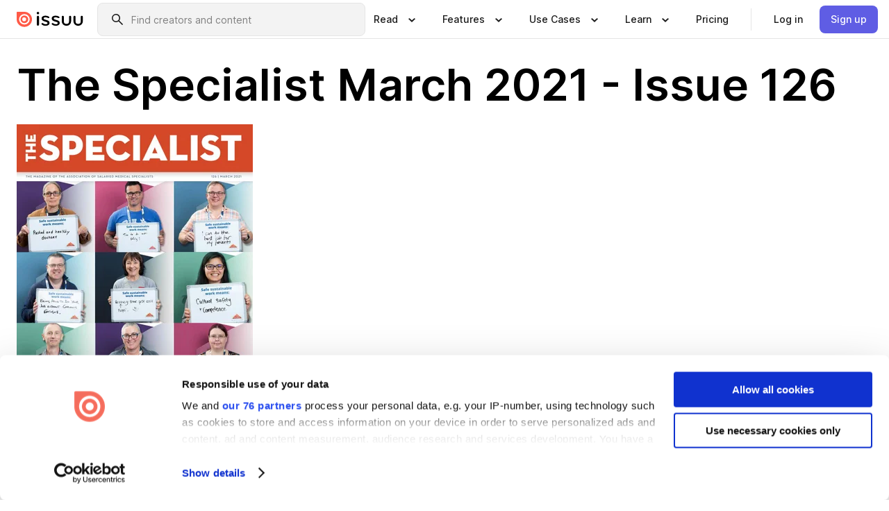

--- FILE ---
content_type: text/html; charset=utf-8
request_url: https://issuu.com/associationofsalariedmedicalspecialists/docs/the_specialist_issue_126
body_size: 81117
content:
<!DOCTYPE html><html lang="en"><head><meta charSet="utf-8"/><meta name="viewport" content="width=device-width, initial-scale=1"/><link rel="preload" as="image" href="/content-consumption/assets/_next/static/media/CardRead.8c26536d.png"/><link rel="preload" as="image" href="https://static.issuu.com/fe/silkscreen/0.0.3223/icons/gradient/icon-canva-gradient.svg"/><link rel="preload" as="image" href="/content-consumption/assets/_next/static/media/CardUseCases.75f310a7.png"/><link rel="preload" as="image" href="https://static.issuu.com/fe/silkscreen/0.0.3223/icons/gradient/icon-instagram-gradient.svg"/><link rel="preload" as="image" href="https://image.isu.pub/210326032031-a360bab4c6a3fcb8afd51fc4866bbeef/jpg/page_1_thumb_large.jpg"/><link rel="preload" as="image" href="//photo.isu.pub/associationofsalariedmedicalspecialists/photo_large.jpg"/><link rel="preload" as="image" href="https://image.isu.pub/250311000912-f7fb12aa1de33d3b515e5f96934c7877/jpg/page_1_thumb_large.jpg"/><link rel="preload" as="image" href="https://image.isu.pub/241211203641-425ad44d274c59417cd91f55f485bf7f/jpg/page_1_thumb_large.jpg"/><link rel="preload" as="image" href="https://image.isu.pub/240912234504-23d0cad2412b11fac67088cb983e55c1/jpg/page_1_thumb_large.jpg"/><link rel="preload" as="image" href="https://image.isu.pub/240611215517-99f471871a28e576249d67a6c4ef5314/jpg/page_1_thumb_large.jpg"/><link rel="stylesheet" href="/content-consumption/assets/_next/static/css/cd5398718095cce5.css" data-precedence="next"/><link rel="stylesheet" href="/content-consumption/assets/_next/static/css/e2bfbc9f1a8c0240.css" data-precedence="next"/><link rel="stylesheet" href="/content-consumption/assets/_next/static/css/8ccd48635860bd3a.css" data-precedence="next"/><link rel="stylesheet" href="/content-consumption/assets/_next/static/css/280bb5a1578d2a70.css" data-precedence="next"/><link rel="stylesheet" href="/content-consumption/assets/_next/static/css/76a053e44a10be57.css" data-precedence="next"/><link rel="preload" as="script" fetchPriority="low" href="/content-consumption/assets/_next/static/chunks/webpack-455e61d5a6753029.js"/><script src="/content-consumption/assets/_next/static/chunks/a7d8f149-dcae6299ff3b79b5.js" async=""></script><script src="/content-consumption/assets/_next/static/chunks/5481-394963750df607d2.js" async=""></script><script src="/content-consumption/assets/_next/static/chunks/main-app-001b1bbfc50aeb10.js" async=""></script><script src="/content-consumption/assets/_next/static/chunks/2530-30ba47474dbae5fc.js" async=""></script><script src="/content-consumption/assets/_next/static/chunks/2161-ec6a5e6c10aed5cd.js" async=""></script><script src="/content-consumption/assets/_next/static/chunks/8595-f2f2e173c8edd78a.js" async=""></script><script src="/content-consumption/assets/_next/static/chunks/746-743ee14133c4e6e6.js" async=""></script><script src="/content-consumption/assets/_next/static/chunks/app/global-error-4ed7b6242e70e652.js" async=""></script><script src="/content-consumption/assets/_next/static/chunks/6342-114982bbc9fc8510.js" async=""></script><script src="/content-consumption/assets/_next/static/chunks/930-bb4a8e5a28bc5685.js" async=""></script><script src="/content-consumption/assets/_next/static/chunks/5879-2d17168edbcb3d5a.js" async=""></script><script src="/content-consumption/assets/_next/static/chunks/4373-9088542ad93981ea.js" async=""></script><script src="/content-consumption/assets/_next/static/chunks/5454-f88a45a08847bb44.js" async=""></script><script src="/content-consumption/assets/_next/static/chunks/6388-2cfa5fa957981dd9.js" async=""></script><script src="/content-consumption/assets/_next/static/chunks/9739-23dba0077f4aa545.js" async=""></script><script src="/content-consumption/assets/_next/static/chunks/app/layout-0f13247a661b9ad1.js" async=""></script><script src="/content-consumption/assets/_next/static/chunks/1380-2f6f2525bd1d6bd1.js" async=""></script><script src="/content-consumption/assets/_next/static/chunks/8653-613725a1e7bc15a1.js" async=""></script><script src="/content-consumption/assets/_next/static/chunks/1360-76c4264893eb1887.js" async=""></script><script src="/content-consumption/assets/_next/static/chunks/app/(header-with-footer)/layout-fd0638f33d8135b9.js" async=""></script><script src="/content-consumption/assets/_next/static/chunks/app/(header-with-footer)/error-82901f61f8f83364.js" async=""></script><script src="/content-consumption/assets/_next/static/chunks/app/(header-with-footer)/not-found-5e8fd124e12426c9.js" async=""></script><script src="/content-consumption/assets/_next/static/chunks/8604-5224c5417d3d7d48.js" async=""></script><script src="/content-consumption/assets/_next/static/chunks/9062-2da4751eb3ad86ac.js" async=""></script><script src="/content-consumption/assets/_next/static/chunks/7718-d79e285b82e3beae.js" async=""></script><script src="/content-consumption/assets/_next/static/chunks/9054-4a41fd00fdeb4fa6.js" async=""></script><script src="/content-consumption/assets/_next/static/chunks/app/(header-with-footer)/(document-page)/%5Bpublisher%5D/docs/%5Bdocname%5D/page-696daf41a99d7866.js" async=""></script><link rel="preload" as="image" href="https://image.isu.pub/240311035107-f411c50eabd5e8b1a7e3d9c616cf7895/jpg/page_1_thumb_large.jpg"/><link rel="preload" as="image" href="https://image.isu.pub/231214232529-64d6ff8ee37e84cde2db6875286e0838/jpg/page_1_thumb_large.jpg"/><meta name="theme-color" content="#ff5a47"/><title>The Specialist March 2021 - Issue 126 by AssociationofSalariedMedicalSpecialists - Issuu</title><meta name="description" content="The magazine of the Association of Salaried Medical Specialists Toi Mata Hauora"/><link rel="manifest" href="/manifest.webmanifest"/><meta name="robots" content="index"/><meta name="google" content="notranslate"/><meta name="p:domain_verify" content="f9d18061b7bd0128496a649794e02250"/><link rel="alternate" media="application/json+oembed" title="The Specialist March 2021 - Issue 126" href="https://issuu.com/oembed?url=https%3A%2F%2Fissuu.com%2Fassociationofsalariedmedicalspecialists%2Fdocs%2Fthe_specialist_issue_126&amp;amp;format=json"/><link rel="alternate" media="application/xml+oembed" title="The Specialist March 2021 - Issue 126" href="https://issuu.com/oembed?url=https%3A%2F%2Fissuu.com%2Fassociationofsalariedmedicalspecialists%2Fdocs%2Fthe_specialist_issue_126&amp;amp;format=xml"/><meta property="og:title" content="The Specialist March 2021 - Issue 126"/><meta property="og:description" content="The magazine of the Association of Salaried Medical Specialists Toi Mata Hauora"/><meta property="og:url" content="https://issuu.com/associationofsalariedmedicalspecialists/docs/the_specialist_issue_126"/><meta property="og:site_name" content="Issuu"/><meta property="og:image" content="https://image.isu.pub/210326032031-a360bab4c6a3fcb8afd51fc4866bbeef/jpg/page_1_social_preview.jpg"/><meta property="og:image:secure_url" content="https://image.isu.pub/210326032031-a360bab4c6a3fcb8afd51fc4866bbeef/jpg/page_1_social_preview.jpg"/><meta property="og:image:type" content="image/jpeg"/><meta property="og:image:width" content="1058"/><meta property="og:image:height" content="1497"/><meta property="og:type" content="article"/><meta name="twitter:card" content="summary_large_image"/><meta name="twitter:site" content="@issuu"/><meta name="twitter:title" content="The Specialist March 2021 - Issue 126"/><meta name="twitter:description" content="The magazine of the Association of Salaried Medical Specialists Toi Mata Hauora"/><meta name="twitter:image" content="https://image.isu.pub/210326032031-a360bab4c6a3fcb8afd51fc4866bbeef/jpg/page_1_social_preview.jpg"/><link rel="icon" href="/favicon.ico"/><link rel="icon" href="/icon.svg" type="image/svg+xml"/><link rel="apple-touch-icon" href="/apple-touch-icon.png"/><script>(self.__next_s=self.__next_s||[]).push([0,{"children":"\n<!-- Google Tag Manager -->\nconst isCookiebotInconsistent = (function(){try{let a=localStorage.getItem(\"cookiebotTcfConsentString\"),b=document.cookie.includes(\"CookieConsent=\");return!a&&b}catch(a){return!1}})();\nif (!isCookiebotInconsistent) {\n    (function(w,d,s,l,i){w[l]=w[l]||[];w[l].push({'gtm.start':\n    new Date().getTime(),event:'gtm.js'});var f=d.getElementsByTagName(s)[0],\n    j=d.createElement(s),dl=l!='dataLayer'?'&l='+l:'';j.async=true;j.src=\n    'https://www.googletagmanager.com/gtm.js?id='+i+dl;f.parentNode.insertBefore(j,f);\n    j.onload = function() {console.debug('Google Tag Manager script loads.');};\n    j.onerror = function() {console.error('Google Tag Manager script failed to load.');};\n    })(window,document,'script','dataLayer','GTM-N7P4N8B');\n}\n<!-- End Google Tag Manager -->\n","id":"gtm-script"}])</script><meta name="sentry-trace" content="fe3db790b9fa28b6b9950bfcd0f6cfa1-571e295255f32a89"/><meta name="baggage" content="sentry-environment=production,sentry-release=77a76a0882136da6b702ea2102ecbccecc801204,sentry-trace_id=fe3db790b9fa28b6b9950bfcd0f6cfa1"/><script src="/content-consumption/assets/_next/static/chunks/polyfills-42372ed130431b0a.js" noModule=""></script><style data-styled="" data-styled-version="6.1.13">.niZGp{align-items:center;display:flex;flex-shrink:0;padding:0 var(--space-1);width:7rem;}/*!sc*/
data-styled.g21[id="sc-bb47b1c4-0"]{content:"niZGp,"}/*!sc*/
.jHcOZc >svg{height:24px;width:24px;}/*!sc*/
data-styled.g22[id="sc-3a1684fb-0"]{content:"jHcOZc,"}/*!sc*/
.eXdFKX{align-items:flex-start;column-gap:2rem;display:grid;grid-template-columns:1fr;row-gap:var(--space-1);width:100%;}/*!sc*/
@media (min-width: 1024px){.eXdFKX{grid-template-columns:repeat(1,1fr);}}/*!sc*/
.gzGMWn{align-items:flex-start;column-gap:5.6rem;display:grid;grid-template-columns:1fr;row-gap:var(--space-1);width:100%;}/*!sc*/
@media (min-width: 1024px){.gzGMWn{grid-template-columns:repeat(2,1fr);}}/*!sc*/
.eXdFKZ{align-items:flex-start;column-gap:2rem;display:grid;grid-template-columns:1fr;row-gap:var(--space-1);width:100%;}/*!sc*/
@media (min-width: 1024px){.eXdFKZ{grid-template-columns:repeat(3,1fr);}}/*!sc*/
.gzGMWo{align-items:flex-start;column-gap:5.6rem;display:grid;grid-template-columns:1fr;row-gap:var(--space-1);width:100%;}/*!sc*/
@media (min-width: 1024px){.gzGMWo{grid-template-columns:repeat(1,1fr);}}/*!sc*/
data-styled.g23[id="sc-ec314f77-0"]{content:"eXdFKX,gzGMWn,eXdFKZ,gzGMWo,"}/*!sc*/
.hrmgvt{align-self:flex-end;margin-left:0;white-space:nowrap;}/*!sc*/
.hrmgvt >a{background-color:#f5f5ff;}/*!sc*/
@media (min-width: 1024px){.hrmgvt{grid-column:2/span 1;margin-left:0rem;}}/*!sc*/
.hrmgau{align-self:flex-end;margin-left:0;white-space:nowrap;}/*!sc*/
.hrmgau >a{background-color:#f5f5ff;}/*!sc*/
@media (min-width: 1024px){.hrmgau{grid-column:3/span 1;margin-left:2rem;}}/*!sc*/
.hrmgNO{align-self:flex-end;margin-left:0;white-space:nowrap;}/*!sc*/
.hrmgNO >a{background-color:#f5f5ff;}/*!sc*/
@media (min-width: 1024px){.hrmgNO{grid-column:1/span 1;margin-left:0rem;}}/*!sc*/
data-styled.g24[id="sc-ec314f77-1"]{content:"hrmgvt,hrmgau,hrmgNO,"}/*!sc*/
.bGjot{align-items:center;background-color:#ffffff;border-radius:0.5rem;color:#1a1a1a;cursor:pointer;display:flex;padding:0.5rem 1rem;text-decoration:none;transition-duration:0.20s;transition-property:color,background-color;}/*!sc*/
.bGjot >svg{margin-right:var(--space-1);}/*!sc*/
.bGjot:hover{background-color:#f5f5ff;color:#4b4aa1;}/*!sc*/
.bGjot:active{background-color:#e5e5fe;}/*!sc*/
.bGjot:focus-visible{background-color:#f5f5ff;box-shadow:0px 0px 0px 1px #ffffff,0px 0px 0px 3px #5f5de4;color:#000000;outline:none;}/*!sc*/
@media (min-width: 1024px){.bGjot{padding:0.5rem;}}/*!sc*/
.gLZXnR{align-items:center;background-color:#ffffff;border-radius:0.5rem;color:#1a1a1a;cursor:pointer;display:flex;margin:0 0 1rem 1.5rem;padding:0.5rem 1rem;text-decoration:none;transition-duration:0.20s;transition-property:color,background-color;}/*!sc*/
.gLZXnR >svg{margin-right:var(--space-1);}/*!sc*/
.gLZXnR:hover{background-color:#f5f5ff;color:#4b4aa1;}/*!sc*/
.gLZXnR:active{background-color:#e5e5fe;}/*!sc*/
.gLZXnR:focus-visible{background-color:#f5f5ff;box-shadow:0px 0px 0px 1px #ffffff,0px 0px 0px 3px #5f5de4;color:#000000;outline:none;}/*!sc*/
@media (min-width: 1024px){.gLZXnR{padding:0.5rem;}}/*!sc*/
data-styled.g25[id="sc-38e66c89-0"]{content:"bGjot,gLZXnR,"}/*!sc*/
.csKDJo{align-items:center;column-gap:var(--space-1);display:grid;font-weight:500;grid-template-columns:min-content 1fr;grid-template-rows:min-content;max-width:16rem;row-gap:var(--space-1);}/*!sc*/
@media (min-width: 1024px){.csKDJo{column-gap:var(--space-2);}.csKDJo >p{font-weight:600;}}/*!sc*/
.fPDMxn{align-items:center;column-gap:var(--space-1);display:grid;font-weight:500;grid-template-columns:min-content 1fr;grid-template-rows:min-content;row-gap:var(--space-1);}/*!sc*/
@media (min-width: 1024px){.fPDMxn{column-gap:var(--space-2);}.fPDMxn >p{font-weight:600;}}/*!sc*/
data-styled.g26[id="sc-92adf1a2-0"]{content:"csKDJo,fPDMxn,"}/*!sc*/
.keXTCN{color:#4d4d4d;grid-column:2/-1;}/*!sc*/
data-styled.g27[id="sc-92adf1a2-1"]{content:"keXTCN,"}/*!sc*/
.kVCdWd{display:flex;flex-flow:column nowrap;}/*!sc*/
data-styled.g28[id="sc-7106aa3f-0"]{content:"kVCdWd,"}/*!sc*/
.kLVqAi{background-color:#ffffff;border-radius:0.5rem;color:#1a1a1a;display:flex;flex-flow:row nowrap;margin:1rem 0;}/*!sc*/
data-styled.g29[id="sc-7106aa3f-1"]{content:"kLVqAi,"}/*!sc*/
@media (min-width: 375px){.dfpkLF{border-bottom:0.0625rem solid #e5e5e5;margin-left:1rem;padding-bottom:1rem;width:100%;}}/*!sc*/
@media (min-width: 375px){.dfpkLF{margin-left:0.5rem;}}/*!sc*/
data-styled.g30[id="sc-7106aa3f-2"]{content:"dfpkLF,"}/*!sc*/
.jjjMmH{align-items:flex-start;background-color:#ffffff;border-radius:0.5rem;color:#1a1a1a;display:grid;gap:var(--space-1);grid-template-columns:min-content 1fr;grid-template-rows:min-content;margin-bottom:var(--space-1);padding:0.75rem;}/*!sc*/
data-styled.g32[id="sc-b46e1bfa-1"]{content:"jjjMmH,"}/*!sc*/
@media (min-width: 1024px){.hFYABX{border-bottom:0.0625rem solid #e5e5e5;padding-bottom:var(--space-2);}}/*!sc*/
data-styled.g33[id="sc-b46e1bfa-2"]{content:"hFYABX,"}/*!sc*/
.kVaqnU{grid-column:2/-1;margin-left:-1rem;}/*!sc*/
.kVaqnU p{white-space:nowrap;}/*!sc*/
data-styled.g34[id="sc-b46e1bfa-3"]{content:"kVaqnU,"}/*!sc*/
.ebSAvY{align-self:center;display:none;}/*!sc*/
.ebSAvY >img{max-width:32rem;object-fit:cover;}/*!sc*/
@media (min-width: 1440px){.ebSAvY{display:block;}}/*!sc*/
data-styled.g35[id="sc-cc61b70a-0"]{content:"ebSAvY,"}/*!sc*/
.QjpdD{border-left:1px solid #e5e5e5;height:var(--space-4);margin:0 var(--space-2);}/*!sc*/
data-styled.g38[id="sc-52e30dd1-2"]{content:"QjpdD,"}/*!sc*/
.eYihJq{color:#1a1a1a;}/*!sc*/
data-styled.g39[id="sc-52e30dd1-3"]{content:"eYihJq,"}/*!sc*/
.cXxlzB{border:0;clip:rect(0,0,0,0);height:1px;margin:-1px;overflow:hidden;padding:0;position:absolute;white-space:nowrap;width:1px;}/*!sc*/
data-styled.g40[id="sc-8726e26b-0"]{content:"cXxlzB,"}/*!sc*/
.fwiRVB{flex:1;margin-left:var(--space-2);margin-right:auto;max-width:356px;position:relative;}/*!sc*/
@media (min-width: 1024px){.fwiRVB{max-width:424px;}}/*!sc*/
data-styled.g41[id="sc-9c9ddf16-0"]{content:"fwiRVB,"}/*!sc*/
.gkrrnD{background-color:#f3f3f3!important;border-color:#e5e5e5!important;}/*!sc*/
.gkrrnD input::placeholder{color:#808080;}/*!sc*/
.gkrrnD:focus-within{border-color:#5f5de4;}/*!sc*/
.gkrrnD:hover{border-color:#cccccc;}/*!sc*/
data-styled.g42[id="sc-9c9ddf16-1"]{content:"gkrrnD,"}/*!sc*/
.hklByb{border:0;clip:rect(0,0,0,0);height:1px;margin:-1px;overflow:hidden;padding:0;position:absolute;white-space:nowrap;width:1px;}/*!sc*/
data-styled.g45[id="sc-9c9ddf16-4"]{content:"hklByb,"}/*!sc*/
.griGEU{position:relative;}/*!sc*/
data-styled.g73[id="sc-49b12710-0"]{content:"griGEU,"}/*!sc*/
.iJCtMy{align-items:center;background-color:#ffffff;border:none;box-shadow:inset 0 -1px 0 0 #e5e5e5;color:#1a1a1a;cursor:pointer;display:flex;font-weight:500;height:3.5rem;padding:0 var(--space-2);transition-duration:0.30s;transition-property:color,box-shadow;}/*!sc*/
.iJCtMy:focus-visible{border-radius:2px;box-shadow:inset 0px 0px 0px 2px #5f5de4;outline:none;}/*!sc*/
.iJCtMy >p{margin-right:var(--space-1);white-space:nowrap;}/*!sc*/
.iJCtMy >svg{animation:dJJfVr 0.30s;}/*!sc*/
data-styled.g74[id="sc-49b12710-1"]{content:"iJCtMy,"}/*!sc*/
.icpUut{display:none;}/*!sc*/
data-styled.g75[id="sc-49b12710-2"]{content:"icpUut,"}/*!sc*/
.dSYAym{background-color:#ffffff;box-sizing:border-box;position:absolute;z-index:5;}/*!sc*/
data-styled.g76[id="sc-cef319b6-0"]{content:"dSYAym,"}/*!sc*/
.ikxbjQ{box-shadow:0 0.0625rem 0.25rem 0 #00000021,0 0.0625rem 0.5rem 0 #0000001a;left:0;padding:var(--space-6);width:100%;}/*!sc*/
data-styled.g77[id="sc-cef319b6-1"]{content:"ikxbjQ,"}/*!sc*/
.ebkZhd{border-radius:0.5rem;box-shadow:0 0.0625rem 0.25rem 0 #00000021,0 0.25rem 0.75rem 0 #0000001a;padding:var(--space-3) var(--space-4) var(--space-3) var(--space-2);right:0;width:20rem;}/*!sc*/
data-styled.g78[id="sc-cef319b6-2"]{content:"ebkZhd,"}/*!sc*/
.dGWsqa{align-items:flex-start;display:flex;gap:var(--space-8);justify-content:space-between;margin:0 auto;max-width:1024px;}/*!sc*/
@media (min-width: 1440px){.dGWsqa{max-width:1440px;}}/*!sc*/
data-styled.g79[id="sc-cef319b6-3"]{content:"dGWsqa,"}/*!sc*/
.hqmMmv{grid-area:root-header;}/*!sc*/
data-styled.g80[id="sc-4cf43cdc-0"]{content:"hqmMmv,"}/*!sc*/
.hOkVqk{align-items:center;background-color:#ffffff;block-size:3.5rem;box-shadow:inset 0 -1px 0 0 #e5e5e5;display:flex;flex-flow:row nowrap;inset-block-start:0;inset-inline-end:0;inset-inline-start:0;justify-content:space-between;padding:0 var(--space-2);z-index:10;}/*!sc*/
.hOkVqk span{white-space:nowrap;}/*!sc*/
data-styled.g81[id="sc-4cf43cdc-1"]{content:"hOkVqk,"}/*!sc*/
.IicZF{overflow-wrap:break-word;}/*!sc*/
data-styled.g294[id="sc-a6a51890-0"]{content:"IicZF,"}/*!sc*/
.bEpTxH{overflow:hidden;}/*!sc*/
data-styled.g297[id="sc-3a3032b8-0"]{content:"bEpTxH,"}/*!sc*/
.XyboK{display:block;overflow:hidden;text-overflow:ellipsis;white-space:nowrap;}/*!sc*/
data-styled.g298[id="sc-3a3032b8-1"]{content:"XyboK,"}/*!sc*/
.kuBQLW{color:#000000;font-size:0.875rem;font-weight:500;line-height:1.6;text-decoration:none;}/*!sc*/
data-styled.g299[id="sc-3a3032b8-2"]{content:"kuBQLW,"}/*!sc*/
.jSVEdl{color:#5f5de4;font-size:1.25rem;}/*!sc*/
.jSVEdl:hover{color:#4b4aa1;}/*!sc*/
.jSVEdl:focus-visible{color:#363565;}/*!sc*/
data-styled.g300[id="sc-3a3032b8-3"]{content:"jSVEdl,"}/*!sc*/
.cjWdCv{flex-grow:1;max-width:100%;}/*!sc*/
@media (min-width:1024px){.cjWdCv{max-width:100%;}}/*!sc*/
data-styled.g301[id="sc-3a289ee3-0"]{content:"cjWdCv,"}/*!sc*/
.famGCZ{margin-bottom:32px;min-height:16rem;}/*!sc*/
@media (min-width:1440px){.famGCZ{margin-bottom:40px;}}/*!sc*/
data-styled.g302[id="sc-3a289ee3-1"]{content:"famGCZ,"}/*!sc*/
.kfaoJU{align-items:end;display:grid;gap:1.5rem;grid-template-columns:repeat(6, 1fr);}/*!sc*/
@media (max-width:1023px){.kfaoJU{gap:1.5rem 1rem;}}/*!sc*/
data-styled.g303[id="sc-3a289ee3-2"]{content:"kfaoJU,"}/*!sc*/
.dOkTWp >*{text-overflow:ellipsis;word-break:break-word;-webkit-box-orient:vertical;display:-webkit-box;-webkit-line-clamp:2;overflow:hidden;}/*!sc*/
.iOnVBO >*{text-overflow:ellipsis;word-break:break-word;-webkit-box-orient:vertical;display:-webkit-box;-webkit-line-clamp:999;overflow:hidden;}/*!sc*/
data-styled.g304[id="sc-a1d92d90-0"]{content:"dOkTWp,iOnVBO,"}/*!sc*/
.gOXBUY{border:0;clip:rect(0,0,0,0);height:1px;margin:-1px;overflow:hidden;padding:0;position:absolute;white-space:nowrap;width:1px;}/*!sc*/
data-styled.g305[id="sc-d90d6266-0"]{content:"gOXBUY,"}/*!sc*/
.eICRBQ{margin:0 auto;max-width:1380px;padding:20px 16px 0;position:relative;}/*!sc*/
@media (min-width:768px){.eICRBQ{padding:24px 24px 0;}}/*!sc*/
data-styled.g307[id="sc-fccd5453-0"]{content:"eICRBQ,"}/*!sc*/
.cMujfm{background:linear-gradient(180deg,rgba(245,245,255,0) 0%,#f5f5ff 100%);padding:64px 0 0;}/*!sc*/
data-styled.g313[id="sc-a4315a05-0"]{content:"cMujfm,"}/*!sc*/
.fIFAYJ{background:#f5f5ff;}/*!sc*/
data-styled.g314[id="sc-a4315a05-1"]{content:"fIFAYJ,"}/*!sc*/
.TfltT{margin:0 auto;max-width:90rem;padding:0 1.5rem;}/*!sc*/
data-styled.g315[id="sc-a4315a05-2"]{content:"TfltT,"}/*!sc*/
.bqCieY{font-family:Inter;font-size:1rem;line-height:1.5;padding:1rem 0 1.5rem;text-align:center;}/*!sc*/
data-styled.g316[id="sc-a4315a05-3"]{content:"bqCieY,"}/*!sc*/
@keyframes dJJfVr{0%{transform:rotate(180deg);}100%{transform:rotate(0deg);}}/*!sc*/
data-styled.g317[id="sc-keyframes-dJJfVr"]{content:"dJJfVr,"}/*!sc*/
</style></head><body><div hidden=""><!--$--><!--/$--></div><div class="root"><header class="sc-4cf43cdc-0 hqmMmv"><nav aria-label="Header" class="sc-4cf43cdc-1 hOkVqk"><a href="/" class="sc-bb47b1c4-0 niZGp"><svg aria-label="Issuu company logo" width="100%" height="100%" viewBox="0 0 116 27" role="img"><title>Issuu</title><path d="M37 .07a2.14 2.14 0 1 1 0 4.3 2.14 2.14 0 0 1 0-4.3Zm0 24.47a1.78 1.78 0 0 1-1.83-1.83V8.83a1.83 1.83 0 1 1 3.66 0v13.88A1.78 1.78 0 0 1 37 24.54Zm13.2.16c-2.22.03-4.4-.67-6.19-2a1.96 1.96 0 0 1-.78-1.5c0-.78.63-1.28 1.4-1.28.54 0 1.05.2 1.45.54a7.2 7.2 0 0 0 4.4 1.5c2.11 0 3.23-.77 3.23-1.98 0-1.32-1.09-1.83-3.81-2.57-4.8-1.28-6.55-2.92-6.55-5.73 0-2.92 2.69-4.83 6.9-4.83 1.67.01 3.31.39 4.82 1.1 1.06.5 1.8 1.13 1.8 1.9 0 .7-.4 1.37-1.4 1.37a3.5 3.5 0 0 1-1.6-.55 7.64 7.64 0 0 0-3.7-.9c-1.95 0-3.28.5-3.28 1.87 0 1.36 1.17 1.75 3.98 2.57 4.2 1.2 6.39 2.33 6.39 5.49 0 2.88-2.42 4.99-7.05 4.99m17.63.01a10.2 10.2 0 0 1-6.2-2 1.96 1.96 0 0 1-.77-1.5c0-.78.62-1.28 1.4-1.28.53 0 1.04.2 1.44.54a7.24 7.24 0 0 0 4.4 1.5c2.12 0 3.24-.77 3.24-1.98 0-1.32-1.1-1.83-3.82-2.57-4.8-1.28-6.54-2.92-6.54-5.73 0-2.92 2.68-4.83 6.9-4.83 1.66.01 3.3.39 4.82 1.1 1.05.5 1.8 1.13 1.8 1.9 0 .7-.38 1.37-1.4 1.37a3.5 3.5 0 0 1-1.6-.55 7.64 7.64 0 0 0-3.7-.9c-1.94 0-3.27.5-3.27 1.87 0 1.36 1.17 1.75 3.98 2.57 4.2 1.2 6.39 2.33 6.39 5.49 0 2.88-2.42 4.99-7.06 4.99m10.58-8.14V8.84a1.83 1.83 0 0 1 3.66 0v8.14a4.34 4.34 0 0 0 4.48 4.37 4.38 4.38 0 0 0 4.53-4.37V8.84a1.83 1.83 0 1 1 3.66 0v7.71a8 8 0 0 1-8.18 8.15 7.97 7.97 0 0 1-8.15-8.15m20.38 0V8.84a1.83 1.83 0 1 1 3.66 0v8.14a4.34 4.34 0 0 0 4.48 4.37 4.38 4.38 0 0 0 4.53-4.37V8.84a1.83 1.83 0 0 1 3.66 0v7.71a8 8 0 0 1-8.18 8.15 7.97 7.97 0 0 1-8.15-8.15" fill="#000000"></path><path d="M13.5 6.5a6.78 6.78 0 1 0-.13 13.56 6.78 6.78 0 0 0 .12-13.56Zm-.1 10.22a3.44 3.44 0 1 1 .06-6.86 3.44 3.44 0 0 1-.07 6.85" fill="#ff5a47"></path><path d="M13.33 0H1.11A1.11 1.11 0 0 0 0 1.1v12.23A13.33 13.33 0 1 0 13.33 0ZM4.17 13.15a9.26 9.26 0 1 1 18.52.18 9.26 9.26 0 0 1-18.52-.18Z" fill="#ff5a47"></path></svg></a><div class="sc-9c9ddf16-0 fwiRVB"><form style="margin:auto"><label for="search" class="sc-9c9ddf16-4 hklByb">Search</label><div class="sc-9c9ddf16-1 gkrrnD TextField__text-field__2Nf7G__0-0-3223 TextField__text-field--medium__7eJQO__0-0-3223 TextField__text-field--default__c4bDj__0-0-3223"><svg class="Icon__icon__DqC9j__0-0-3223" role="presentation" style="--color-icon:currentColor;--size-block-icon:1.5rem;--size-inline-icon:1.5rem"><use xlink:href="/fe/silkscreen/0.0.3223/icons/sprites.svg#icon-search"></use></svg><div class="TextField__text-field__content__0qi0z__0-0-3223"><input autoCapitalize="none" data-testid="search-input" inputMode="search" placeholder="Find creators and content" class="TextField__text-field__input__9VzPM__0-0-3223" id="search" type="text" value=""/></div></div></form></div><div class="sc-49b12710-0"><button aria-expanded="false" aria-haspopup="menu" aria-controls="read-menu" class="sc-49b12710-1 iJCtMy"><p class="ProductParagraph__product-paragraph__GMmH0__0-0-3223 ProductParagraph__product-paragraph--sm__taM-p__0-0-3223"><span class="sc-8726e26b-0 cXxlzB">Show submenu for &quot;Read&quot; section</span><span aria-hidden="true">Read</span></p><svg class="Icon__icon__DqC9j__0-0-3223" role="presentation" style="--color-icon:currentColor;--size-block-icon:1.5rem;--size-inline-icon:1.5rem"><use xlink:href="/fe/silkscreen/0.0.3223/icons/sprites.svg#icon-chevron-small-down"></use></svg></button><div id="read-menu" role="menu" tabindex="-1" class="sc-49b12710-2 icpUut"><div class="sc-cef319b6-0 sc-cef319b6-1 dSYAym ikxbjQ"><div class="sc-cef319b6-3 dGWsqa"><div class="sc-ec314f77-0 eXdFKX"><a role="menuitem" href="/articles" class="sc-38e66c89-0 bGjot"><div class="sc-92adf1a2-0 csKDJo"><svg class="Icon__icon__DqC9j__0-0-3223" role="presentation" style="--color-icon:currentColor;--size-block-icon:1.5rem;--size-inline-icon:1.5rem"><use xlink:href="/fe/silkscreen/0.0.3223/icons/sprites.svg#icon-article-stories"></use></svg><p data-testid="articles" class="ProductParagraph__product-paragraph__GMmH0__0-0-3223 ProductParagraph__product-paragraph--sm__taM-p__0-0-3223">Articles</p><div class="sc-92adf1a2-1 keXTCN"><p class="ProductParagraph__product-paragraph__GMmH0__0-0-3223 ProductParagraph__product-paragraph--xs__e7Wlt__0-0-3223">Browse short-form content that&#x27;s perfect for a quick read</p></div></div></a><a role="menuitem" href="/store" class="sc-38e66c89-0 bGjot"><div class="sc-92adf1a2-0 csKDJo"><svg class="Icon__icon__DqC9j__0-0-3223" role="presentation" style="--color-icon:currentColor;--size-block-icon:1.5rem;--size-inline-icon:1.5rem"><use xlink:href="/fe/silkscreen/0.0.3223/icons/sprites.svg#icon-shopping"></use></svg><p data-testid="issuu_store" class="ProductParagraph__product-paragraph__GMmH0__0-0-3223 ProductParagraph__product-paragraph--sm__taM-p__0-0-3223">Issuu Store</p><div class="sc-92adf1a2-1 keXTCN"><p class="ProductParagraph__product-paragraph__GMmH0__0-0-3223 ProductParagraph__product-paragraph--xs__e7Wlt__0-0-3223">Purchase your next favourite publication</p></div></div></a></div><div class="sc-b46e1bfa-1 jjjMmH"><svg class="Icon__icon__DqC9j__0-0-3223" role="presentation" style="--color-icon:currentColor;--size-block-icon:1.5rem;--size-inline-icon:1.5rem"><use xlink:href="/fe/silkscreen/0.0.3223/icons/sprites.svg#icon-appstore"></use></svg><span class="sc-b46e1bfa-2 hFYABX"><p class="ProductParagraph__product-paragraph__GMmH0__0-0-3223 ProductParagraph__product-paragraph--sm__taM-p__0-0-3223"><strong>Categories</strong></p></span><div class="sc-b46e1bfa-3 kVaqnU"><div class="sc-ec314f77-0 gzGMWn"><a role="menuitem" href="/categories/arts-and-entertainment" class="sc-38e66c89-0 bGjot"><p class="ProductParagraph__product-paragraph__GMmH0__0-0-3223 ProductParagraph__product-paragraph--xs__e7Wlt__0-0-3223">Arts and Entertainment</p></a><a role="menuitem" href="/categories/religion-and-spirituality" class="sc-38e66c89-0 bGjot"><p class="ProductParagraph__product-paragraph__GMmH0__0-0-3223 ProductParagraph__product-paragraph--xs__e7Wlt__0-0-3223">Religion and Spirituality</p></a><a role="menuitem" href="/categories/business" class="sc-38e66c89-0 bGjot"><p class="ProductParagraph__product-paragraph__GMmH0__0-0-3223 ProductParagraph__product-paragraph--xs__e7Wlt__0-0-3223">Business</p></a><a role="menuitem" href="/categories/science" class="sc-38e66c89-0 bGjot"><p class="ProductParagraph__product-paragraph__GMmH0__0-0-3223 ProductParagraph__product-paragraph--xs__e7Wlt__0-0-3223">Science</p></a><a role="menuitem" href="/categories/education" class="sc-38e66c89-0 bGjot"><p class="ProductParagraph__product-paragraph__GMmH0__0-0-3223 ProductParagraph__product-paragraph--xs__e7Wlt__0-0-3223">Education</p></a><a role="menuitem" href="/categories/society" class="sc-38e66c89-0 bGjot"><p class="ProductParagraph__product-paragraph__GMmH0__0-0-3223 ProductParagraph__product-paragraph--xs__e7Wlt__0-0-3223">Society</p></a><a role="menuitem" href="/categories/family-and-parenting" class="sc-38e66c89-0 bGjot"><p class="ProductParagraph__product-paragraph__GMmH0__0-0-3223 ProductParagraph__product-paragraph--xs__e7Wlt__0-0-3223">Family and Parenting</p></a><a role="menuitem" href="/categories/sports" class="sc-38e66c89-0 bGjot"><p class="ProductParagraph__product-paragraph__GMmH0__0-0-3223 ProductParagraph__product-paragraph--xs__e7Wlt__0-0-3223">Sports</p></a><a role="menuitem" href="/categories/food-and-drink" class="sc-38e66c89-0 bGjot"><p class="ProductParagraph__product-paragraph__GMmH0__0-0-3223 ProductParagraph__product-paragraph--xs__e7Wlt__0-0-3223">Food and Drink</p></a><a role="menuitem" href="/categories/style-and-fashion" class="sc-38e66c89-0 bGjot"><p class="ProductParagraph__product-paragraph__GMmH0__0-0-3223 ProductParagraph__product-paragraph--xs__e7Wlt__0-0-3223">Style and Fashion</p></a><a role="menuitem" href="/categories/health-and-fitness" class="sc-38e66c89-0 bGjot"><p class="ProductParagraph__product-paragraph__GMmH0__0-0-3223 ProductParagraph__product-paragraph--xs__e7Wlt__0-0-3223">Health and Fitness</p></a><a role="menuitem" href="/categories/technology-and-computing" class="sc-38e66c89-0 bGjot"><p class="ProductParagraph__product-paragraph__GMmH0__0-0-3223 ProductParagraph__product-paragraph--xs__e7Wlt__0-0-3223">Technology</p></a><a role="menuitem" href="/categories/hobbies" class="sc-38e66c89-0 bGjot"><p class="ProductParagraph__product-paragraph__GMmH0__0-0-3223 ProductParagraph__product-paragraph--xs__e7Wlt__0-0-3223">Hobbies</p></a><a role="menuitem" href="/categories/travel" class="sc-38e66c89-0 bGjot"><p class="ProductParagraph__product-paragraph__GMmH0__0-0-3223 ProductParagraph__product-paragraph--xs__e7Wlt__0-0-3223">Travel</p></a><a role="menuitem" href="/categories/home-and-garden" class="sc-38e66c89-0 bGjot"><p class="ProductParagraph__product-paragraph__GMmH0__0-0-3223 ProductParagraph__product-paragraph--xs__e7Wlt__0-0-3223">Home and Garden</p></a><a role="menuitem" href="/categories/vehicles" class="sc-38e66c89-0 bGjot"><p class="ProductParagraph__product-paragraph__GMmH0__0-0-3223 ProductParagraph__product-paragraph--xs__e7Wlt__0-0-3223">Vehicles</p></a><a role="menuitem" href="/categories/pets" class="sc-38e66c89-0 bGjot"><p class="ProductParagraph__product-paragraph__GMmH0__0-0-3223 ProductParagraph__product-paragraph--xs__e7Wlt__0-0-3223">Pets</p></a><div class="sc-ec314f77-1 hrmgvt"><a href="/categories" aria-disabled="false" class="ProductButtonLink__product-button-link__ehLVt__0-0-3223 ProductButtonLink__product-button-link--ghost__dZY0b__0-0-3223 ProductButtonLink__product-button-link--icon-right__HM-TK__0-0-3223" role="link"><span class="ProductButtonLink__product-button-link__icon__9agNb__0-0-3223 ProductButtonLink__product-button-link__icon--right__ML5tG__0-0-3223"><svg class="Icon__icon__DqC9j__0-0-3223" role="presentation" style="--color-icon:currentColor;--size-block-icon:1.5rem;--size-inline-icon:1.5rem"><use xlink:href="/fe/silkscreen/0.0.3223/icons/sprites.svg#icon-chevron-small-right"></use></svg></span><span class="ProductButtonLink__product-button-link__text__--YqL__0-0-3223"><p class="ProductParagraph__product-paragraph__GMmH0__0-0-3223 ProductParagraph__product-paragraph--xs__e7Wlt__0-0-3223">All Categories</p></span></a></div></div></div></div><div class="sc-cc61b70a-0 ebSAvY"><img alt="illustration describing how to get more reads from your publications" src="/content-consumption/assets/_next/static/media/CardRead.8c26536d.png"/></div></div></div></div></div><div class="sc-49b12710-0"><button aria-expanded="false" aria-haspopup="menu" aria-controls="features-menu" class="sc-49b12710-1 iJCtMy"><p class="ProductParagraph__product-paragraph__GMmH0__0-0-3223 ProductParagraph__product-paragraph--sm__taM-p__0-0-3223"><span class="sc-8726e26b-0 cXxlzB">Show submenu for &quot;Features&quot; section</span><span aria-hidden="true">Features</span></p><svg class="Icon__icon__DqC9j__0-0-3223" role="presentation" style="--color-icon:currentColor;--size-block-icon:1.5rem;--size-inline-icon:1.5rem"><use xlink:href="/fe/silkscreen/0.0.3223/icons/sprites.svg#icon-chevron-small-down"></use></svg></button><div id="features-menu" role="menu" tabindex="-1" class="sc-49b12710-2 icpUut"><div class="sc-cef319b6-0 sc-cef319b6-1 dSYAym ikxbjQ"><div class="sc-cef319b6-3 dGWsqa"><div class="sc-ec314f77-0 eXdFKZ"><a role="menuitem" href="/features/flipbooks" class="sc-38e66c89-0 bGjot"><div class="sc-92adf1a2-0 csKDJo"><svg class="Icon__icon__DqC9j__0-0-3223" role="presentation" style="--color-icon:currentColor;--size-block-icon:1.5rem;--size-inline-icon:1.5rem"><use xlink:href="/fe/silkscreen/0.0.3223/icons/sprites.svg#icon-outlined-read"></use></svg><p data-testid="flipbooks" class="ProductParagraph__product-paragraph__GMmH0__0-0-3223 ProductParagraph__product-paragraph--sm__taM-p__0-0-3223">Flipbooks</p><div class="sc-92adf1a2-1 keXTCN"><p class="ProductParagraph__product-paragraph__GMmH0__0-0-3223 ProductParagraph__product-paragraph--xs__e7Wlt__0-0-3223">Transform any piece of content into a page-turning experience.</p></div></div></a><a role="menuitem" href="/features/fullscreen-sharing" class="sc-38e66c89-0 bGjot"><div class="sc-92adf1a2-0 csKDJo"><svg class="Icon__icon__DqC9j__0-0-3223" role="presentation" style="--color-icon:currentColor;--size-block-icon:1.5rem;--size-inline-icon:1.5rem"><use xlink:href="/fe/silkscreen/0.0.3223/icons/sprites.svg#icon-fullscreen"></use></svg><p data-testid="fullscreen_sharing" class="ProductParagraph__product-paragraph__GMmH0__0-0-3223 ProductParagraph__product-paragraph--sm__taM-p__0-0-3223">Fullscreen Sharing</p><div class="sc-92adf1a2-1 keXTCN"><p class="ProductParagraph__product-paragraph__GMmH0__0-0-3223 ProductParagraph__product-paragraph--xs__e7Wlt__0-0-3223">Deliver a distraction-free reading experience with a simple link.</p></div></div></a><a role="menuitem" href="/features/embed" class="sc-38e66c89-0 bGjot"><div class="sc-92adf1a2-0 csKDJo"><svg class="Icon__icon__DqC9j__0-0-3223" role="presentation" style="--color-icon:currentColor;--size-block-icon:1.5rem;--size-inline-icon:1.5rem"><use xlink:href="/fe/silkscreen/0.0.3223/icons/sprites.svg#icon-embed"></use></svg><p data-testid="embed" class="ProductParagraph__product-paragraph__GMmH0__0-0-3223 ProductParagraph__product-paragraph--sm__taM-p__0-0-3223">Embed</p><div class="sc-92adf1a2-1 keXTCN"><p class="ProductParagraph__product-paragraph__GMmH0__0-0-3223 ProductParagraph__product-paragraph--xs__e7Wlt__0-0-3223">Host your publication on your website or blog with just a few clicks.</p></div></div></a><a role="menuitem" href="/features/articles" class="sc-38e66c89-0 bGjot"><div class="sc-92adf1a2-0 csKDJo"><svg class="Icon__icon__DqC9j__0-0-3223" role="presentation" style="--color-icon:currentColor;--size-block-icon:1.5rem;--size-inline-icon:1.5rem"><use xlink:href="/fe/silkscreen/0.0.3223/icons/sprites.svg#icon-article-stories"></use></svg><p data-testid="articles" class="ProductParagraph__product-paragraph__GMmH0__0-0-3223 ProductParagraph__product-paragraph--sm__taM-p__0-0-3223">Articles</p><div class="sc-92adf1a2-1 keXTCN"><p class="ProductParagraph__product-paragraph__GMmH0__0-0-3223 ProductParagraph__product-paragraph--xs__e7Wlt__0-0-3223">Get discovered by sharing your best content as bite-sized articles.</p></div></div></a><a role="menuitem" href="/features/statistics" class="sc-38e66c89-0 bGjot"><div class="sc-92adf1a2-0 csKDJo"><svg class="Icon__icon__DqC9j__0-0-3223" role="presentation" style="--color-icon:currentColor;--size-block-icon:1.5rem;--size-inline-icon:1.5rem"><use xlink:href="/fe/silkscreen/0.0.3223/icons/sprites.svg#icon-rise"></use></svg><p data-testid="statistics" class="ProductParagraph__product-paragraph__GMmH0__0-0-3223 ProductParagraph__product-paragraph--sm__taM-p__0-0-3223">Statistics</p><div class="sc-92adf1a2-1 keXTCN"><p class="ProductParagraph__product-paragraph__GMmH0__0-0-3223 ProductParagraph__product-paragraph--xs__e7Wlt__0-0-3223">Make data-driven decisions to drive reader engagement, subscriptions, and campaigns.</p></div></div></a><a role="menuitem" href="/features/teams" class="sc-38e66c89-0 bGjot"><div class="sc-92adf1a2-0 csKDJo"><svg class="Icon__icon__DqC9j__0-0-3223" role="presentation" style="--color-icon:currentColor;--size-block-icon:1.5rem;--size-inline-icon:1.5rem"><use xlink:href="/fe/silkscreen/0.0.3223/icons/sprites.svg#icon-team"></use></svg><p data-testid="teams" class="ProductParagraph__product-paragraph__GMmH0__0-0-3223 ProductParagraph__product-paragraph--sm__taM-p__0-0-3223">Teams</p><div class="sc-92adf1a2-1 keXTCN"><p class="ProductParagraph__product-paragraph__GMmH0__0-0-3223 ProductParagraph__product-paragraph--xs__e7Wlt__0-0-3223">Enable groups of users to work together to streamline your digital publishing.</p></div></div></a><a role="menuitem" href="/features/social-posts" class="sc-38e66c89-0 bGjot"><div class="sc-92adf1a2-0 csKDJo"><svg class="Icon__icon__DqC9j__0-0-3223" role="presentation" style="--color-icon:currentColor;--size-block-icon:1.5rem;--size-inline-icon:1.5rem"><use xlink:href="/fe/silkscreen/0.0.3223/icons/sprites.svg#icon-social-post"></use></svg><p data-testid="social_posts" class="ProductParagraph__product-paragraph__GMmH0__0-0-3223 ProductParagraph__product-paragraph--sm__taM-p__0-0-3223">Social Posts</p><div class="sc-92adf1a2-1 keXTCN"><p class="ProductParagraph__product-paragraph__GMmH0__0-0-3223 ProductParagraph__product-paragraph--xs__e7Wlt__0-0-3223">Create on-brand social posts and Articles in minutes.</p></div></div></a><a role="menuitem" href="/features/gifs" class="sc-38e66c89-0 bGjot"><div class="sc-92adf1a2-0 csKDJo"><svg class="Icon__icon__DqC9j__0-0-3223" role="presentation" style="--color-icon:currentColor;--size-block-icon:1.5rem;--size-inline-icon:1.5rem"><use xlink:href="/fe/silkscreen/0.0.3223/icons/sprites.svg#icon-file-gif"></use></svg><p data-testid="gifs" class="ProductParagraph__product-paragraph__GMmH0__0-0-3223 ProductParagraph__product-paragraph--sm__taM-p__0-0-3223">GIFs</p><div class="sc-92adf1a2-1 keXTCN"><p class="ProductParagraph__product-paragraph__GMmH0__0-0-3223 ProductParagraph__product-paragraph--xs__e7Wlt__0-0-3223">Highlight your latest work via email or social media with custom GIFs.</p></div></div></a><a role="menuitem" href="/features/add-links" class="sc-38e66c89-0 bGjot"><div class="sc-92adf1a2-0 csKDJo"><svg class="Icon__icon__DqC9j__0-0-3223" role="presentation" style="--color-icon:currentColor;--size-block-icon:1.5rem;--size-inline-icon:1.5rem"><use xlink:href="/fe/silkscreen/0.0.3223/icons/sprites.svg#icon-link"></use></svg><p data-testid="links" class="ProductParagraph__product-paragraph__GMmH0__0-0-3223 ProductParagraph__product-paragraph--sm__taM-p__0-0-3223">Add Links</p><div class="sc-92adf1a2-1 keXTCN"><p class="ProductParagraph__product-paragraph__GMmH0__0-0-3223 ProductParagraph__product-paragraph--xs__e7Wlt__0-0-3223">Send readers directly to specific items or pages with shopping and web links.</p></div></div></a><a role="menuitem" href="/features/video" class="sc-38e66c89-0 bGjot"><div class="sc-92adf1a2-0 csKDJo"><svg class="Icon__icon__DqC9j__0-0-3223" role="presentation" style="--color-icon:currentColor;--size-block-icon:1.5rem;--size-inline-icon:1.5rem"><use xlink:href="/fe/silkscreen/0.0.3223/icons/sprites.svg#icon-video-camera"></use></svg><p data-testid="video" class="ProductParagraph__product-paragraph__GMmH0__0-0-3223 ProductParagraph__product-paragraph--sm__taM-p__0-0-3223">Video</p><div class="sc-92adf1a2-1 keXTCN"><p class="ProductParagraph__product-paragraph__GMmH0__0-0-3223 ProductParagraph__product-paragraph--xs__e7Wlt__0-0-3223">Say more by seamlessly including video within your publication.</p></div></div></a><a role="menuitem" href="/features/digital-sales" class="sc-38e66c89-0 bGjot"><div class="sc-92adf1a2-0 csKDJo"><svg class="Icon__icon__DqC9j__0-0-3223" role="presentation" style="--color-icon:currentColor;--size-block-icon:1.5rem;--size-inline-icon:1.5rem"><use xlink:href="/fe/silkscreen/0.0.3223/icons/sprites.svg#icon-tag"></use></svg><p data-testid="digital_sales" class="ProductParagraph__product-paragraph__GMmH0__0-0-3223 ProductParagraph__product-paragraph--sm__taM-p__0-0-3223">Digital Sales</p><div class="sc-92adf1a2-1 keXTCN"><p class="ProductParagraph__product-paragraph__GMmH0__0-0-3223 ProductParagraph__product-paragraph--xs__e7Wlt__0-0-3223">Sell your publications commission-free as single issues or ongoing subscriptions.</p></div></div></a><a role="menuitem" href="/features/qr-codes" class="sc-38e66c89-0 bGjot"><div class="sc-92adf1a2-0 csKDJo"><svg class="Icon__icon__DqC9j__0-0-3223" role="presentation" style="--color-icon:currentColor;--size-block-icon:1.5rem;--size-inline-icon:1.5rem"><use xlink:href="/fe/silkscreen/0.0.3223/icons/sprites.svg#icon-qr-code"></use></svg><p data-testid="qr_codes" class="ProductParagraph__product-paragraph__GMmH0__0-0-3223 ProductParagraph__product-paragraph--sm__taM-p__0-0-3223">QR Codes</p><div class="sc-92adf1a2-1 keXTCN"><p class="ProductParagraph__product-paragraph__GMmH0__0-0-3223 ProductParagraph__product-paragraph--xs__e7Wlt__0-0-3223">Generate QR Codes for your digital content.</p></div></div></a><div class="sc-ec314f77-1 hrmgau"><a href="/features" aria-disabled="false" class="ProductButtonLink__product-button-link__ehLVt__0-0-3223 ProductButtonLink__product-button-link--ghost__dZY0b__0-0-3223 ProductButtonLink__product-button-link--icon-right__HM-TK__0-0-3223" role="link"><span class="ProductButtonLink__product-button-link__icon__9agNb__0-0-3223 ProductButtonLink__product-button-link__icon--right__ML5tG__0-0-3223"><svg class="Icon__icon__DqC9j__0-0-3223" role="presentation" style="--color-icon:currentColor;--size-block-icon:1.5rem;--size-inline-icon:1.5rem"><use xlink:href="/fe/silkscreen/0.0.3223/icons/sprites.svg#icon-chevron-small-right"></use></svg></span><span class="ProductButtonLink__product-button-link__text__--YqL__0-0-3223"><p class="ProductParagraph__product-paragraph__GMmH0__0-0-3223 ProductParagraph__product-paragraph--xs__e7Wlt__0-0-3223">More Features</p></span></a></div></div><div class="sc-7106aa3f-0 kVCdWd"><div class="sc-7106aa3f-1 kLVqAi"><svg class="Icon__icon__DqC9j__0-0-3223" role="presentation" style="--color-icon:currentColor;--size-block-icon:1.5rem;--size-inline-icon:1.5rem"><use xlink:href="/fe/silkscreen/0.0.3223/icons/sprites.svg#icon-api"></use></svg><span class="sc-7106aa3f-2 dfpkLF"><p class="ProductParagraph__product-paragraph__GMmH0__0-0-3223 ProductParagraph__product-paragraph--sm__taM-p__0-0-3223"><strong>Integrations</strong></p></span></div><div class="sc-7106aa3f-0 kVCdWd"><a role="menuitem" href="https://issuu.com/features/canva-to-flipbook" class="sc-38e66c89-0 gLZXnR"><div class="sc-92adf1a2-0 fPDMxn"><img alt="" class="Icon__icon__DqC9j__0-0-3223" src="https://static.issuu.com/fe/silkscreen/0.0.3223/icons/gradient/icon-canva-gradient.svg" style="--size-block-icon:1.5rem;--size-inline-icon:1.5rem"/><p data-testid="canva_integration" class="ProductParagraph__product-paragraph__GMmH0__0-0-3223 ProductParagraph__product-paragraph--sm__taM-p__0-0-3223">Canva</p><div class="sc-92adf1a2-1 keXTCN"><p class="ProductParagraph__product-paragraph__GMmH0__0-0-3223 ProductParagraph__product-paragraph--xs__e7Wlt__0-0-3223">Create professional content with Canva, including presentations, catalogs, and more.</p></div></div></a><a role="menuitem" href="https://issuu.com/features/hubspot-integration" class="sc-38e66c89-0 gLZXnR"><div class="sc-92adf1a2-0 fPDMxn"><svg class="Icon__icon__DqC9j__0-0-3223" role="presentation" style="--color-icon:unset;--size-block-icon:1.5rem;--size-inline-icon:1.5rem"><use xlink:href="/fe/silkscreen/0.0.3223/icons/sprites.svg#icon-hubspot-original"></use></svg><p data-testid="hubspot_integration" class="ProductParagraph__product-paragraph__GMmH0__0-0-3223 ProductParagraph__product-paragraph--sm__taM-p__0-0-3223">HubSpot</p><div class="sc-92adf1a2-1 keXTCN"><p class="ProductParagraph__product-paragraph__GMmH0__0-0-3223 ProductParagraph__product-paragraph--xs__e7Wlt__0-0-3223">Embed, gate, and track Issuu content in HubSpot marketing campaigns.</p></div></div></a><a role="menuitem" href="https://issuu.com/features/adobe-express-to-flipbook" class="sc-38e66c89-0 gLZXnR"><div class="sc-92adf1a2-0 fPDMxn"><div class="sc-3a1684fb-0 jHcOZc"><svg fill="none" height="48" viewBox="0 0 48 48" width="48" xmlns="http://www.w3.org/2000/svg"><path d="M39.509 0H8.49101C3.80156 0 0 3.90012 0 8.71115V39.2888C0 44.0999 3.80156 48 8.49101 48H39.509C44.1984 48 48 44.0999 48 39.2888V8.71115C48 3.90012 44.1984 0 39.509 0Z" fill="#000B1D"></path><mask height="25" id="mask0_344_3789" maskUnits="userSpaceOnUse" style="mask-type:luminance" width="26" x="11" y="11"><path d="M29.1899 14.4653C28.3271 12.4252 26.3303 11.0986 24.1133 11.0986C21.8963 11.0986 19.8798 12.4292 19.019 14.4751L12.0477 31.0769C11.0925 33.345 12.7552 35.8528 15.2159 35.8528H22.9793C24.8857 35.8489 26.4285 34.3021 26.4285 32.3937C26.4285 30.4853 24.8798 28.9346 22.9694 28.9346C22.8908 28.9346 21.6428 28.9444 21.6428 28.9444C21.0807 28.9444 20.7014 28.3725 20.9195 27.8536L23.394 21.9574C23.6632 21.3167 24.5418 21.3128 24.813 21.9535L29.8621 33.7577C30.5552 35.3336 31.8753 35.8477 33.0382 35.8508C35.5048 35.8508 37.1675 33.3391 36.2064 31.069L29.1899 14.4653Z" fill="white"></path></mask><g mask="url(#mask0_344_3789)"><mask height="35" id="mask1_344_3789" maskUnits="userSpaceOnUse" style="mask-type:luminance" width="34" x="7" y="6"><path d="M40.885 6.69417H7.36841V40.2592H40.885V6.69417Z" fill="white"></path></mask><g mask="url(#mask1_344_3789)"><mask height="35" id="mask2_344_3789" maskUnits="userSpaceOnUse" style="mask-type:luminance" width="34" x="7" y="6"><path d="M40.8884 6.69452H7.3718V40.2596H40.8884V6.69452Z" fill="white"></path></mask><g mask="url(#mask2_344_3789)"><rect fill="url(#pattern0)" height="34.2549" width="33.832" x="7.27335" y="6.27719"></rect></g></g></g><defs><pattern height="1" id="pattern0" patternContentUnits="objectBoundingBox" width="1"><use transform="scale(0.0125)" xlink:href="#image0_344_3789"></use></pattern><image height="80" id="image0_344_3789" width="80" xlink:href="[data-uri]"></image></defs></svg></div><p data-testid="adobe_express_integration" class="ProductParagraph__product-paragraph__GMmH0__0-0-3223 ProductParagraph__product-paragraph--sm__taM-p__0-0-3223">Adobe Express</p><div class="sc-92adf1a2-1 keXTCN"><p class="ProductParagraph__product-paragraph__GMmH0__0-0-3223 ProductParagraph__product-paragraph--xs__e7Wlt__0-0-3223">Go from Adobe Express creation to Issuu publication.</p></div></div></a><a role="menuitem" href="https://issuu.com/features/indesign-export-to-flipbook" class="sc-38e66c89-0 gLZXnR"><div class="sc-92adf1a2-0 fPDMxn"><svg class="Icon__icon__DqC9j__0-0-3223" role="presentation" style="--color-icon:unset;--size-block-icon:1.5rem;--size-inline-icon:1.5rem"><use xlink:href="/fe/silkscreen/0.0.3223/icons/sprites.svg#icon-indesign-original"></use></svg><p data-testid="adobe_indesign_integration" class="ProductParagraph__product-paragraph__GMmH0__0-0-3223 ProductParagraph__product-paragraph--sm__taM-p__0-0-3223">Adobe InDesign</p><div class="sc-92adf1a2-1 keXTCN"><p class="ProductParagraph__product-paragraph__GMmH0__0-0-3223 ProductParagraph__product-paragraph--xs__e7Wlt__0-0-3223">Design pixel-perfect content like flyers, magazines and more with Adobe InDesign.</p></div></div></a></div></div></div></div></div></div><div class="sc-49b12710-0"><button aria-expanded="false" aria-haspopup="menu" aria-controls="useCases-menu" class="sc-49b12710-1 iJCtMy"><p class="ProductParagraph__product-paragraph__GMmH0__0-0-3223 ProductParagraph__product-paragraph--sm__taM-p__0-0-3223"><span class="sc-8726e26b-0 cXxlzB">Show submenu for &quot;Use Cases&quot; section</span><span aria-hidden="true">Use Cases</span></p><svg class="Icon__icon__DqC9j__0-0-3223" role="presentation" style="--color-icon:currentColor;--size-block-icon:1.5rem;--size-inline-icon:1.5rem"><use xlink:href="/fe/silkscreen/0.0.3223/icons/sprites.svg#icon-chevron-small-down"></use></svg></button><div id="useCases-menu" role="menu" tabindex="-1" class="sc-49b12710-2 icpUut"><div class="sc-cef319b6-0 sc-cef319b6-1 dSYAym ikxbjQ"><div class="sc-cef319b6-3 dGWsqa"><div class="sc-b46e1bfa-1 jjjMmH"><svg class="Icon__icon__DqC9j__0-0-3223" role="presentation" style="--color-icon:currentColor;--size-block-icon:1.5rem;--size-inline-icon:1.5rem"><use xlink:href="/fe/silkscreen/0.0.3223/icons/sprites.svg#icon-shop"></use></svg><span class="sc-b46e1bfa-2 hFYABX"><p class="ProductParagraph__product-paragraph__GMmH0__0-0-3223 ProductParagraph__product-paragraph--sm__taM-p__0-0-3223"><strong>Industry</strong></p></span><div class="sc-b46e1bfa-3 kVaqnU"><div class="sc-ec314f77-0 gzGMWo"><a role="menuitem" href="/industry/art-and-design" class="sc-38e66c89-0 bGjot"><p class="ProductParagraph__product-paragraph__GMmH0__0-0-3223 ProductParagraph__product-paragraph--xs__e7Wlt__0-0-3223">Art, Architecture, and Design</p></a><a role="menuitem" href="/industry/education" class="sc-38e66c89-0 bGjot"><p class="ProductParagraph__product-paragraph__GMmH0__0-0-3223 ProductParagraph__product-paragraph--xs__e7Wlt__0-0-3223">Education</p></a><a role="menuitem" href="/industry/internal-communications" class="sc-38e66c89-0 bGjot"><p class="ProductParagraph__product-paragraph__GMmH0__0-0-3223 ProductParagraph__product-paragraph--xs__e7Wlt__0-0-3223">Internal Communications</p></a><a role="menuitem" href="/industry/marketing-pr" class="sc-38e66c89-0 bGjot"><p class="ProductParagraph__product-paragraph__GMmH0__0-0-3223 ProductParagraph__product-paragraph--xs__e7Wlt__0-0-3223">Marketing and PR</p></a><a role="menuitem" href="/industry/nonprofits" class="sc-38e66c89-0 bGjot"><p class="ProductParagraph__product-paragraph__GMmH0__0-0-3223 ProductParagraph__product-paragraph--xs__e7Wlt__0-0-3223">Nonprofits</p></a><a role="menuitem" href="/industry/publishers" class="sc-38e66c89-0 bGjot"><p class="ProductParagraph__product-paragraph__GMmH0__0-0-3223 ProductParagraph__product-paragraph--xs__e7Wlt__0-0-3223">Publishing</p></a><a role="menuitem" href="/industry/real-estate" class="sc-38e66c89-0 bGjot"><p class="ProductParagraph__product-paragraph__GMmH0__0-0-3223 ProductParagraph__product-paragraph--xs__e7Wlt__0-0-3223">Real Estate</p></a><a role="menuitem" href="/industry/retail" class="sc-38e66c89-0 bGjot"><p class="ProductParagraph__product-paragraph__GMmH0__0-0-3223 ProductParagraph__product-paragraph--xs__e7Wlt__0-0-3223">Retail and Wholesale</p></a><a role="menuitem" href="/industry/travel" class="sc-38e66c89-0 bGjot"><p class="ProductParagraph__product-paragraph__GMmH0__0-0-3223 ProductParagraph__product-paragraph--xs__e7Wlt__0-0-3223">Travel and Tourism</p></a><div class="sc-ec314f77-1 hrmgNO"><a href="/industry" aria-disabled="false" class="ProductButtonLink__product-button-link__ehLVt__0-0-3223 ProductButtonLink__product-button-link--ghost__dZY0b__0-0-3223 ProductButtonLink__product-button-link--icon-right__HM-TK__0-0-3223" role="link"><span class="ProductButtonLink__product-button-link__icon__9agNb__0-0-3223 ProductButtonLink__product-button-link__icon--right__ML5tG__0-0-3223"><svg class="Icon__icon__DqC9j__0-0-3223" role="presentation" style="--color-icon:currentColor;--size-block-icon:1.5rem;--size-inline-icon:1.5rem"><use xlink:href="/fe/silkscreen/0.0.3223/icons/sprites.svg#icon-chevron-small-right"></use></svg></span><span class="ProductButtonLink__product-button-link__text__--YqL__0-0-3223"><p class="ProductParagraph__product-paragraph__GMmH0__0-0-3223 ProductParagraph__product-paragraph--xs__e7Wlt__0-0-3223">More Industries</p></span></a></div></div></div></div><div class="sc-b46e1bfa-1 jjjMmH"><svg class="Icon__icon__DqC9j__0-0-3223" role="presentation" style="--color-icon:currentColor;--size-block-icon:1.5rem;--size-inline-icon:1.5rem"><use xlink:href="/fe/silkscreen/0.0.3223/icons/sprites.svg#icon-idcard"></use></svg><span class="sc-b46e1bfa-2 hFYABX"><p class="ProductParagraph__product-paragraph__GMmH0__0-0-3223 ProductParagraph__product-paragraph--sm__taM-p__0-0-3223"><strong>Role</strong></p></span><div class="sc-b46e1bfa-3 kVaqnU"><div class="sc-ec314f77-0 gzGMWo"><a role="menuitem" href="/industry/content-marketers" class="sc-38e66c89-0 bGjot"><p class="ProductParagraph__product-paragraph__GMmH0__0-0-3223 ProductParagraph__product-paragraph--xs__e7Wlt__0-0-3223">Content Marketers</p></a><a role="menuitem" href="/industry/designers" class="sc-38e66c89-0 bGjot"><p class="ProductParagraph__product-paragraph__GMmH0__0-0-3223 ProductParagraph__product-paragraph--xs__e7Wlt__0-0-3223">Designers</p></a><a role="menuitem" href="/industry/publishers" class="sc-38e66c89-0 bGjot"><p class="ProductParagraph__product-paragraph__GMmH0__0-0-3223 ProductParagraph__product-paragraph--xs__e7Wlt__0-0-3223">Publishers</p></a><a role="menuitem" href="/industry/salespeople" class="sc-38e66c89-0 bGjot"><p class="ProductParagraph__product-paragraph__GMmH0__0-0-3223 ProductParagraph__product-paragraph--xs__e7Wlt__0-0-3223">Salespeople</p></a><a role="menuitem" href="/industry/social-media-managers" class="sc-38e66c89-0 bGjot"><p class="ProductParagraph__product-paragraph__GMmH0__0-0-3223 ProductParagraph__product-paragraph--xs__e7Wlt__0-0-3223">Social Media Managers</p></a><a role="menuitem" href="/features/teams" class="sc-38e66c89-0 bGjot"><p class="ProductParagraph__product-paragraph__GMmH0__0-0-3223 ProductParagraph__product-paragraph--xs__e7Wlt__0-0-3223">Teams</p></a></div></div></div><div class="sc-b46e1bfa-1 jjjMmH"><svg class="Icon__icon__DqC9j__0-0-3223" role="presentation" style="--color-icon:currentColor;--size-block-icon:1.5rem;--size-inline-icon:1.5rem"><use xlink:href="/fe/silkscreen/0.0.3223/icons/sprites.svg#icon-outlined-read"></use></svg><span class="sc-b46e1bfa-2 hFYABX"><p class="ProductParagraph__product-paragraph__GMmH0__0-0-3223 ProductParagraph__product-paragraph--sm__taM-p__0-0-3223"><strong>Content Type</strong></p></span><div class="sc-b46e1bfa-3 kVaqnU"><div class="sc-ec314f77-0 gzGMWo"><a role="menuitem" href="/flipbook" class="sc-38e66c89-0 bGjot"><p class="ProductParagraph__product-paragraph__GMmH0__0-0-3223 ProductParagraph__product-paragraph--xs__e7Wlt__0-0-3223">Flipbook</p></a><a role="menuitem" href="/solutions/design/portfolio" class="sc-38e66c89-0 bGjot"><p class="ProductParagraph__product-paragraph__GMmH0__0-0-3223 ProductParagraph__product-paragraph--xs__e7Wlt__0-0-3223">Portfolio</p></a><a role="menuitem" href="/solutions/publishing/digital-magazine" class="sc-38e66c89-0 bGjot"><p class="ProductParagraph__product-paragraph__GMmH0__0-0-3223 ProductParagraph__product-paragraph--xs__e7Wlt__0-0-3223">Digital Magazine</p></a><a role="menuitem" href="/flipbook/digital-flipbook" class="sc-38e66c89-0 bGjot"><p class="ProductParagraph__product-paragraph__GMmH0__0-0-3223 ProductParagraph__product-paragraph--xs__e7Wlt__0-0-3223">Digital Flipbook</p></a><a role="menuitem" href="/flipbook/pdf-to-flipbook" class="sc-38e66c89-0 bGjot"><p class="ProductParagraph__product-paragraph__GMmH0__0-0-3223 ProductParagraph__product-paragraph--xs__e7Wlt__0-0-3223">PDF to Flipbook</p></a><a role="menuitem" href="/solutions/publishing/newspaper" class="sc-38e66c89-0 bGjot"><p class="ProductParagraph__product-paragraph__GMmH0__0-0-3223 ProductParagraph__product-paragraph--xs__e7Wlt__0-0-3223">Newspaper</p></a><a role="menuitem" href="/solutions/publishing/digital-book" class="sc-38e66c89-0 bGjot"><p class="ProductParagraph__product-paragraph__GMmH0__0-0-3223 ProductParagraph__product-paragraph--xs__e7Wlt__0-0-3223">Digital Book</p></a><a role="menuitem" href="/solutions/fashion/digital-lookbook" class="sc-38e66c89-0 bGjot"><p class="ProductParagraph__product-paragraph__GMmH0__0-0-3223 ProductParagraph__product-paragraph--xs__e7Wlt__0-0-3223">Digital Lookbook</p></a><div class="sc-ec314f77-1 hrmgNO"><a href="/solutions" aria-disabled="false" class="ProductButtonLink__product-button-link__ehLVt__0-0-3223 ProductButtonLink__product-button-link--ghost__dZY0b__0-0-3223 ProductButtonLink__product-button-link--icon-right__HM-TK__0-0-3223" role="link"><span class="ProductButtonLink__product-button-link__icon__9agNb__0-0-3223 ProductButtonLink__product-button-link__icon--right__ML5tG__0-0-3223"><svg class="Icon__icon__DqC9j__0-0-3223" role="presentation" style="--color-icon:currentColor;--size-block-icon:1.5rem;--size-inline-icon:1.5rem"><use xlink:href="/fe/silkscreen/0.0.3223/icons/sprites.svg#icon-chevron-small-right"></use></svg></span><span class="ProductButtonLink__product-button-link__text__--YqL__0-0-3223"><p class="ProductParagraph__product-paragraph__GMmH0__0-0-3223 ProductParagraph__product-paragraph--xs__e7Wlt__0-0-3223">More Content Types</p></span></a></div></div></div></div><div class="sc-cc61b70a-0 ebSAvY"><img alt="illustration describing two different use cases" src="/content-consumption/assets/_next/static/media/CardUseCases.75f310a7.png"/></div></div></div></div></div><div class="sc-49b12710-0 griGEU"><button aria-expanded="false" aria-haspopup="menu" aria-controls="learn-menu" class="sc-49b12710-1 iJCtMy"><p class="ProductParagraph__product-paragraph__GMmH0__0-0-3223 ProductParagraph__product-paragraph--sm__taM-p__0-0-3223"><span class="sc-8726e26b-0 cXxlzB">Show submenu for &quot;Learn&quot; section</span><span aria-hidden="true">Learn</span></p><svg class="Icon__icon__DqC9j__0-0-3223" role="presentation" style="--color-icon:currentColor;--size-block-icon:1.5rem;--size-inline-icon:1.5rem"><use xlink:href="/fe/silkscreen/0.0.3223/icons/sprites.svg#icon-chevron-small-down"></use></svg></button><div id="learn-menu" role="menu" tabindex="-1" class="sc-49b12710-2 icpUut"><div class="sc-cef319b6-0 sc-cef319b6-2 dSYAym ebkZhd"><div class="sc-ec314f77-0 eXdFKX"><a role="menuitem" href="/blog" class="sc-38e66c89-0 bGjot"><div class="sc-92adf1a2-0 csKDJo"><svg class="Icon__icon__DqC9j__0-0-3223" role="presentation" style="--color-icon:currentColor;--size-block-icon:1.5rem;--size-inline-icon:1.5rem"><use xlink:href="/fe/silkscreen/0.0.3223/icons/sprites.svg#icon-blog"></use></svg><p data-testid="blog" class="ProductParagraph__product-paragraph__GMmH0__0-0-3223 ProductParagraph__product-paragraph--sm__taM-p__0-0-3223">Blog</p><div class="sc-92adf1a2-1 keXTCN"><p class="ProductParagraph__product-paragraph__GMmH0__0-0-3223 ProductParagraph__product-paragraph--xs__e7Wlt__0-0-3223">Welcome to Issuu’s blog: home to product news, tips, resources, interviews (and more) related to content marketing and publishing.</p></div></div></a><a role="menuitem" href="https://help.issuu.com/hc/en-us" target="_blank" class="sc-38e66c89-0 bGjot"><div class="sc-92adf1a2-0 csKDJo"><svg class="Icon__icon__DqC9j__0-0-3223" role="presentation" style="--color-icon:currentColor;--size-block-icon:1.5rem;--size-inline-icon:1.5rem"><use xlink:href="/fe/silkscreen/0.0.3223/icons/sprites.svg#icon-question-circle-small"></use></svg><p data-testid="help_center" class="ProductParagraph__product-paragraph__GMmH0__0-0-3223 ProductParagraph__product-paragraph--sm__taM-p__0-0-3223">Help Center</p><div class="sc-92adf1a2-1 keXTCN"><p class="ProductParagraph__product-paragraph__GMmH0__0-0-3223 ProductParagraph__product-paragraph--xs__e7Wlt__0-0-3223">Here you&#x27;ll find an answer to your question.</p></div></div></a><a role="menuitem" href="/webinars" class="sc-38e66c89-0 bGjot"><div class="sc-92adf1a2-0 csKDJo"><svg class="Icon__icon__DqC9j__0-0-3223" role="presentation" style="--color-icon:currentColor;--size-block-icon:1.5rem;--size-inline-icon:1.5rem"><use xlink:href="/fe/silkscreen/0.0.3223/icons/sprites.svg#icon-laptop"></use></svg><p data-testid="webinars" class="ProductParagraph__product-paragraph__GMmH0__0-0-3223 ProductParagraph__product-paragraph--sm__taM-p__0-0-3223">Webinars</p><div class="sc-92adf1a2-1 keXTCN"><p class="ProductParagraph__product-paragraph__GMmH0__0-0-3223 ProductParagraph__product-paragraph--xs__e7Wlt__0-0-3223">Free Live Webinars and Workshops.</p></div></div></a><a role="menuitem" href="/resources" class="sc-38e66c89-0 bGjot"><div class="sc-92adf1a2-0 csKDJo"><svg class="Icon__icon__DqC9j__0-0-3223" role="presentation" style="--color-icon:currentColor;--size-block-icon:1.5rem;--size-inline-icon:1.5rem"><use xlink:href="/fe/silkscreen/0.0.3223/icons/sprites.svg#icon-settings"></use></svg><p data-testid="resources" class="ProductParagraph__product-paragraph__GMmH0__0-0-3223 ProductParagraph__product-paragraph--sm__taM-p__0-0-3223">Resources</p><div class="sc-92adf1a2-1 keXTCN"><p class="ProductParagraph__product-paragraph__GMmH0__0-0-3223 ProductParagraph__product-paragraph--xs__e7Wlt__0-0-3223">Dive into our extensive resources on the topic that interests you. It&#x27;s like a masterclass to be explored at your own pace.</p></div></div></a></div></div></div></div><a href="/pricing" aria-disabled="false" class="ProductButtonLink__product-button-link__ehLVt__0-0-3223 ProductButtonLink__product-button-link--ghost__dZY0b__0-0-3223 ProductButtonLink__product-button-link--medium__9PaG0__0-0-3223" role="link"><span class="ProductButtonLink__product-button-link__text__--YqL__0-0-3223"><span class="sc-52e30dd1-3 eYihJq">Pricing</span></span></a><span id="separator" class="sc-52e30dd1-2 QjpdD"></span><div class="Spacing__spacing--margin-right-1__3V2jr__0-0-3223"><a href="/signin" aria-disabled="false" class="ProductButtonLink__product-button-link__ehLVt__0-0-3223 ProductButtonLink__product-button-link--ghost__dZY0b__0-0-3223 ProductButtonLink__product-button-link--medium__9PaG0__0-0-3223" role="link"><span class="ProductButtonLink__product-button-link__text__--YqL__0-0-3223"><span class="sc-52e30dd1-3 eYihJq">Log in</span></span></a></div><a href="/signup?referrer=header" aria-disabled="false" class="ProductButtonLink__product-button-link__ehLVt__0-0-3223 ProductButtonLink__product-button-link--primary__BNBLF__0-0-3223 ProductButtonLink__product-button-link--medium__9PaG0__0-0-3223" role="link"><span class="ProductButtonLink__product-button-link__text__--YqL__0-0-3223">Sign up</span></a></nav></header><div class="fullWidth"><div class="sc-fccd5453-0 eICRBQ"><div class="grid-layout__two-columns grid-layout__reader"><div class="sc-a6a51890-0 IicZF"><h1 class="ProductHeading__product-heading__wGhnq__0-0-3223 ProductHeading__product-heading--xl__MZTnw__0-0-3223">The Specialist March 2021 - Issue 126</h1><div itemScope="" itemType="http://schema.org/ImageObject"><meta content="true" itemProp="representativeOfPage"/><p class="content"><img alt="Page 1" itemProp="image" src="https://image.isu.pub/210326032031-a360bab4c6a3fcb8afd51fc4866bbeef/jpg/page_1_thumb_large.jpg"/><meta content="Page 1 of The Specialist March 2021 - Issue 126 by AssociationofSalariedMedicalSpecialists" itemProp="caption"/><meta content="https://image.isu.pub/210326032031-a360bab4c6a3fcb8afd51fc4866bbeef/jpg/page_1_thumb_large.jpg" itemProp="contentUrl"/></p></div><main itemProp="text" style="overflow-wrap:break-word;max-width:100%"><section aria-label="Page 1"><p>T H E M AG A Z I N E O F T H E A S S O C I AT I O N O F S A L A R I E D M E D I C A L S P E C I A L I S T S</p><p>BURNOUT FIVE YEARS ON | P7
BACK AT THE TABLE - MECA 2021 | P10
COVID-19 - UP CLOSE AND PERSONAL | P22</p><p>126 | MARCH 2021</p></section><hr/></main><nav><a href="/associationofsalariedmedicalspecialists/docs/the_specialist_issue_126">First page</a></nav></div></div><div class="grid-layout__two-columns grid-layout__details"><div class="document-details"><div class="document-details__try-issuu"><p color="#1a1a1a" class="ProductParagraph__product-paragraph__GMmH0__0-0-3223 ProductParagraph__product-paragraph--xs__e7Wlt__0-0-3223">Turn static files into dynamic content formats.</p><a href="/signup?referrer=reader" aria-disabled="false" class="ProductButtonLink__product-button-link__ehLVt__0-0-3223 ProductButtonLink__product-button-link--secondary-inverse__-AogI__0-0-3223" role="link"><span class="ProductButtonLink__product-button-link__text__--YqL__0-0-3223">Create a flipbook</span></a></div><aside aria-label="Document details" class="document-details__main"><div class="document-details__content"><div class="document-details__wrapper"><div class="sc-a1d92d90-0 dOkTWp"><h1 data-testid="document-title" itemProp="name" class="ProductHeading__product-heading__wGhnq__0-0-3223 ProductHeading__product-heading--xs__8Y-ve__0-0-3223">The Specialist March 2021 - Issue 126</h1></div><div class="document-details__meta"><span class="publish-date">Published on<!-- --> <time dateTime="2021-03-26T00:00:00.000Z" itemProp="datePublished">Mar 26, 2021</time></span><button class="report-flipbook ProductButton__product-button__oPHZY__0-0-3223 ProductButton__product-button--ghost__k-Fdm__0-0-3223 ProductButton__product-button--nano__pKS-N__0-0-3223 ProductButton__product-button--icon-left__qLB0n__0-0-3223" type="button"><span class="ProductButton__product-button__icon__vl-zg__0-0-3223 ProductButton__product-button__icon--left__ytoMs__0-0-3223"><svg width="16" height="16" viewBox="0 0 24 24" fill="none" xmlns="http://www.w3.org/2000/svg"><path fill-rule="evenodd" clip-rule="evenodd" d="M6.75 2C6.33579 2 6 2.33579 6 2.75V21.25C6 21.6642 6.33579 22 6.75 22C7.16421 22 7.5 21.6642 7.5 21.25V12H17.7929C18.2383 12 18.4614 11.4614 18.1464 11.1464L15.3536 8.35355C15.1583 8.15829 15.1583 7.84171 15.3536 7.64645L18.1464 4.85355C18.4614 4.53857 18.2383 4 17.7929 4H7.5V2.75C7.5 2.33579 7.16421 2 6.75 2Z" fill="currentColor"></path></svg></span><span class="ProductButton__product-button__text__6CgRS__0-0-3223">Report content</span></button></div><div class="publisher-details" itemProp="author"><a href="/associationofsalariedmedicalspecialists"><span class="Avatar__avatar__e4KBK__0-0-3223 Avatar__avatar__background-color--blue__0Y3Xb__0-0-3223 Avatar__avatar__size--small__P7Ep1__0-0-3223"><img alt="Publisher logo" src="//photo.isu.pub/associationofsalariedmedicalspecialists/photo_large.jpg"/></span></a><div class="sc-3a3032b8-0 bEpTxH"><a href="/associationofsalariedmedicalspecialists" class="sc-3a3032b8-1 sc-3a3032b8-2 XyboK kuBQLW">AssociationofSalariedMedicalSpecialists</a></div><div class="publisher-details__button-container"><button class="ProductButton__product-button__oPHZY__0-0-3223 ProductButton__product-button--secondary__P606t__0-0-3223" type="button"><span class="ProductButton__product-button__text__6CgRS__0-0-3223">Follow<span class="sc-d90d6266-0 gOXBUY"> this publisher</span></span></button></div></div><div class="description"><div class="sc-a1d92d90-0 iOnVBO"><div class="description__text"><p class="ProductParagraph__product-paragraph__GMmH0__0-0-3223 ProductParagraph__product-paragraph--md__RD4IP__0-0-3223">The magazine of the Association of Salaried Medical Specialists Toi Mata Hauora</p></div></div></div></div></div></aside></div></div><div class="grid-layout__two-columns grid-layout__shelf"><aside aria-label="More from AssociationofSalariedMedicalSpecialists" data-testid="stream-shelf" class="sc-3a289ee3-0 cjWdCv"><div class="sc-3a289ee3-1 famGCZ"><h2 class="section-header stream-shelf__more-from-pub-title ProductHeading__product-heading__wGhnq__0-0-3223 ProductHeading__product-heading--2xs__8w2vT__0-0-3223"><span class="stream-shelf__more-from-pub-prefix">More from</span><div class="sc-3a3032b8-0 bEpTxH"><a href="/associationofsalariedmedicalspecialists" class="sc-3a3032b8-1 sc-3a3032b8-3 XyboK jSVEdl">AssociationofSalariedMedicalSpecialists</a></div></h2><div data-testid="card-list-more-from-publisher" class="sc-3a289ee3-2 kfaoJU"><div data-testid="publication-card" class="PublicationCard__publication-card__dZd0M__0-0-3223"><a href="/associationofsalariedmedicalspecialists/docs/the_specialist_-_march_2025_no_142" class="PublicationCard__publication-card__card-link__hUKEG__0-0-3223"><div class="PublicationCard__publication-card__cover-wrapper__aCt5I__0-0-3223" style="aspect-ratio:0.7628205128205128" aria-hidden="true"><div class="PublicationCard__publication-card__cover-frame__6jbWI__0-0-3223"><img class="PublicationCard__publication-card__cover-img__5ibKR__0-0-3223" alt="" style="aspect-ratio:0.7628205128205128" src="https://image.isu.pub/250311000912-f7fb12aa1de33d3b515e5f96934c7877/jpg/page_1_thumb_large.jpg"/></div></div><div class="PublicationCard__publication-card__title-container__vcS8E__0-0-3223"><h3 class="PublicationCard__publication-card__card-title__jufAN__0-0-3223" data-testid="publication-card-title">The Specialist - March 2025 | No 142</h3></div></a><div class="PublicationCard__publication-card__title-compensator__dayGP__0-0-3223"><div class="PublicationCard__publication-card__card-title__jufAN__0-0-3223"><br/></div></div><div class="PublicationCard__publication-card__meta__aO2ik__0-0-3223">March 11, 2025</div></div><div data-testid="publication-card" class="PublicationCard__publication-card__dZd0M__0-0-3223"><a href="/associationofsalariedmedicalspecialists/docs/14366_the_specialist_issue_141_web" class="PublicationCard__publication-card__card-link__hUKEG__0-0-3223"><div class="PublicationCard__publication-card__cover-wrapper__aCt5I__0-0-3223" style="aspect-ratio:0.7628205128205128" aria-hidden="true"><div class="PublicationCard__publication-card__cover-frame__6jbWI__0-0-3223"><img class="PublicationCard__publication-card__cover-img__5ibKR__0-0-3223" alt="" style="aspect-ratio:0.7628205128205128" src="https://image.isu.pub/241211203641-425ad44d274c59417cd91f55f485bf7f/jpg/page_1_thumb_large.jpg"/></div></div><div class="PublicationCard__publication-card__title-container__vcS8E__0-0-3223"><h3 class="PublicationCard__publication-card__card-title__jufAN__0-0-3223" data-testid="publication-card-title">The Specialist - December 2024 | No 141</h3></div></a><div class="PublicationCard__publication-card__title-compensator__dayGP__0-0-3223"><div class="PublicationCard__publication-card__card-title__jufAN__0-0-3223"><br/></div></div><div class="PublicationCard__publication-card__meta__aO2ik__0-0-3223">December 16, 2024</div></div><div data-testid="publication-card" class="PublicationCard__publication-card__dZd0M__0-0-3223"><a href="/associationofsalariedmedicalspecialists/docs/asms-the-specialist-no-140-sep-2024-final" class="PublicationCard__publication-card__card-link__hUKEG__0-0-3223"><div class="PublicationCard__publication-card__cover-wrapper__aCt5I__0-0-3223" style="aspect-ratio:0.7628205128205128" aria-hidden="true"><div class="PublicationCard__publication-card__cover-frame__6jbWI__0-0-3223"><img class="PublicationCard__publication-card__cover-img__5ibKR__0-0-3223" alt="" style="aspect-ratio:0.7628205128205128" src="https://image.isu.pub/240912234504-23d0cad2412b11fac67088cb983e55c1/jpg/page_1_thumb_large.jpg"/></div></div><div class="PublicationCard__publication-card__title-container__vcS8E__0-0-3223"><h3 class="PublicationCard__publication-card__card-title__jufAN__0-0-3223" data-testid="publication-card-title">The Specialist No 140 | September 2024</h3></div></a><div class="PublicationCard__publication-card__title-compensator__dayGP__0-0-3223"><div class="PublicationCard__publication-card__card-title__jufAN__0-0-3223"><br/></div></div><div class="PublicationCard__publication-card__meta__aO2ik__0-0-3223">September 15, 2024</div></div><div data-testid="publication-card" class="PublicationCard__publication-card__dZd0M__0-0-3223"><a href="/associationofsalariedmedicalspecialists/docs/the-specialist-139-final" class="PublicationCard__publication-card__card-link__hUKEG__0-0-3223"><div class="PublicationCard__publication-card__cover-wrapper__aCt5I__0-0-3223" style="aspect-ratio:0.7628205128205128" aria-hidden="true"><div class="PublicationCard__publication-card__cover-frame__6jbWI__0-0-3223"><img class="PublicationCard__publication-card__cover-img__5ibKR__0-0-3223" alt="" style="aspect-ratio:0.7628205128205128" src="https://image.isu.pub/240611215517-99f471871a28e576249d67a6c4ef5314/jpg/page_1_thumb_large.jpg"/></div></div><div class="PublicationCard__publication-card__title-container__vcS8E__0-0-3223"><h3 class="PublicationCard__publication-card__card-title__jufAN__0-0-3223" data-testid="publication-card-title"> The Specailist - June 2024 | No 139</h3></div></a><div class="PublicationCard__publication-card__title-compensator__dayGP__0-0-3223"><div class="PublicationCard__publication-card__card-title__jufAN__0-0-3223"><br/></div></div><div class="PublicationCard__publication-card__meta__aO2ik__0-0-3223">June 11, 2024</div></div><div data-testid="publication-card" class="PublicationCard__publication-card__dZd0M__0-0-3223"><a href="/associationofsalariedmedicalspecialists/docs/14086_the_specialist_issue_138_web" class="PublicationCard__publication-card__card-link__hUKEG__0-0-3223"><div class="PublicationCard__publication-card__cover-wrapper__aCt5I__0-0-3223" style="aspect-ratio:0.7628205128205128" aria-hidden="true"><div class="PublicationCard__publication-card__cover-frame__6jbWI__0-0-3223"><img class="PublicationCard__publication-card__cover-img__5ibKR__0-0-3223" alt="" style="aspect-ratio:0.7628205128205128" src="https://image.isu.pub/240311035107-f411c50eabd5e8b1a7e3d9c616cf7895/jpg/page_1_thumb_large.jpg"/></div></div><div class="PublicationCard__publication-card__title-container__vcS8E__0-0-3223"><h3 class="PublicationCard__publication-card__card-title__jufAN__0-0-3223" data-testid="publication-card-title">The Specialist - March 2024 | Issue 138</h3></div></a><div class="PublicationCard__publication-card__title-compensator__dayGP__0-0-3223"><div class="PublicationCard__publication-card__card-title__jufAN__0-0-3223"><br/></div></div><div class="PublicationCard__publication-card__meta__aO2ik__0-0-3223">March 11, 2024</div></div><div data-testid="publication-card" class="PublicationCard__publication-card__dZd0M__0-0-3223"><a href="/associationofsalariedmedicalspecialists/docs/14039_the_specialist_issue_137_web" class="PublicationCard__publication-card__card-link__hUKEG__0-0-3223"><div class="PublicationCard__publication-card__cover-wrapper__aCt5I__0-0-3223" style="aspect-ratio:0.7628205128205128" aria-hidden="true"><div class="PublicationCard__publication-card__cover-frame__6jbWI__0-0-3223"><img class="PublicationCard__publication-card__cover-img__5ibKR__0-0-3223" alt="" style="aspect-ratio:0.7628205128205128" src="https://image.isu.pub/231214232529-64d6ff8ee37e84cde2db6875286e0838/jpg/page_1_thumb_large.jpg"/></div></div><div class="PublicationCard__publication-card__title-container__vcS8E__0-0-3223"><h3 class="PublicationCard__publication-card__card-title__jufAN__0-0-3223" data-testid="publication-card-title">The Specialist - December 2023 | No 137</h3></div></a><div class="PublicationCard__publication-card__title-compensator__dayGP__0-0-3223"><div class="PublicationCard__publication-card__card-title__jufAN__0-0-3223"><br/></div></div><div class="PublicationCard__publication-card__meta__aO2ik__0-0-3223">December 14, 2023</div></div></div></div></aside></div><div class="grid-layout__two-columns grid-layout__shelf"><aside aria-label="Read more" data-testid="stream-shelf" class="sc-3a289ee3-0 cjWdCv"></aside></div><div class="footer-section"></div></div><div class="sc-a4315a05-0 cMujfm"></div><div class="sc-a4315a05-1 fIFAYJ"><div class="sc-a4315a05-2 TfltT"><div class="sc-a4315a05-3 bqCieY">Issuu converts static files into:<!-- --> <a class="Link__link__oN2Uq__0-0-3223 Link__link--indigo__Gh1V3__0-0-3223" href="https://issuu.com/solutions/design/portfolio">digital portfolios</a>,<!-- --> <a class="Link__link__oN2Uq__0-0-3223 Link__link--indigo__Gh1V3__0-0-3223" href="https://issuu.com/solutions/education/yearbook">online yearbooks</a>,<!-- --> <a class="Link__link__oN2Uq__0-0-3223 Link__link--indigo__Gh1V3__0-0-3223" href="https://issuu.com/solutions/marketing/digital-catalog">online catalogs</a>,<!-- --> <a class="Link__link__oN2Uq__0-0-3223 Link__link--indigo__Gh1V3__0-0-3223" href="https://issuu.com/solutions/flipbooks/photo-album">digital photo albums</a> <!-- -->and more. Sign up and<!-- --> <a class="Link__link__oN2Uq__0-0-3223 Link__link--indigo__Gh1V3__0-0-3223" href="https://issuu.com/flipbook">create your flipbook</a>.</div></div></div><!--$--><!--/$--></div><footer class="footer"><div class="footer__container"><div class="footer__tagline tagline-section"><div class="tagline-section__logo"><svg width="100%" height="100%" viewBox="0 0 52 52" role="img"><title>Issuu</title><path d="M25.83 12.45a12.98 12.98 0 1 0-.25 25.96 12.98 12.98 0 0 0 .24-25.96h.01Zm-.2 19.54a6.57 6.57 0 1 1 .13-13.15A6.57 6.57 0 0 1 25.64 32Z" fill="#ff5a47"></path><path d="M25.52 0H2.12A2.13 2.13 0 0 0 0 2.12v23.4A25.52 25.52 0 1 0 25.52 0ZM8 25.17a17.72 17.72 0 1 1 35.44.33A17.72 17.72 0 0 1 8 25.17Z" fill="#ff5a47"></path></svg></div><div class="tagline-section__company">Bending Spoons US Inc.</div><p class="tagline-section__heading"><span>Create once,</span><span>share everywhere.</span></p><p class="tagline-section__description">Issuu turns PDFs and other files into interactive flipbooks and engaging content for every channel.</p></div><div class="footer__language-selector language-selector"><div class="language-selector__button"><div class="language-selector__language"><span class="language-selector__icon"></span><span></span></div><span><svg class="language-selector__icon Icon__icon__DqC9j__0-0-3223" role="presentation" style="--color-icon:#1a1a1a;--size-block-icon:1.5rem;--size-inline-icon:1.5rem"><use xlink:href="/fe/silkscreen/0.0.3223/icons/sprites.svg#icon-chevron-small-down"></use></svg></span><select class="language-selector__select" title="Change language"><option value="en">English</option><option value="de">Deutsch</option></select></div></div><div class="footer__links-container links-section"><div class="links-group"><h3 class="links-group__title">Company</h3><ul class="links-group__list-container"><li class="links-group__list-item"><a class="links-group__link" href="/about">About us</a></li><li class="links-group__list-item"><a class="links-group__link" href="/careers">Careers</a></li><li class="links-group__list-item"><a class="links-group__link" href="/pricing">Plans &amp; Pricing</a></li><li class="links-group__list-item"><a class="links-group__link" href="/press">Press</a></li><li class="links-group__list-item"><a class="links-group__link" href="/blog">Blog</a></li><li class="links-group__list-item"><a class="links-group__link" href="/contact">Contact</a></li></ul></div><div class="links-group"><h3 class="links-group__title">Issuu Platform</h3><ul class="links-group__list-container"><li class="links-group__list-item"><a class="links-group__link" href="/solutions">Content Types</a></li><li class="links-group__list-item"><a class="links-group__link" href="/features">Features</a></li><li class="links-group__list-item"><a class="links-group__link" href="/flipbook">Flipbook</a></li><li class="links-group__list-item"><a class="links-group__link" href="/industry">Industries</a></li></ul></div><div class="links-group"><h3 class="links-group__title">Resources</h3><ul class="links-group__list-container"><li class="links-group__list-item"><a class="links-group__link" href="https://developer.issuu.com/">Developers</a></li><li class="links-group__list-item"><a class="links-group__link" href="/publishers">Publisher Directory</a></li><li class="links-group__list-item"><a class="links-group__link" href="/store/code">Redeem Code</a></li></ul></div></div><span class="footer__separator"></span><div class="footer__bottom"><div class="legal-section"><a class="legal-section__link" href="/legal/terms">Terms</a><a class="legal-section__link" href="/legal/privacy">Privacy</a><a class="legal-section__link" href="https://bendingspoons.com/documents/Information%20for%20Law%20Enforcement%20Authorities.pdf" target="_blank" rel="noopener noreferrer">Law Enforcement</a><a class="legal-section__link" href="/report">Report Content</a><a class="legal-section__link" href="/legal/dmca">DMCA</a><a class="legal-section__link" href="/legal/dsa">DSA</a><a class="legal-section__link" href="/legal/accessibility">Accessibility</a><a class="legal-section__link">Cookie Settings</a></div><div class="social-media-section"><a aria-label="facebook" class="social-media-section__link" href="https://www.facebook.com/issuu" rel="noopener noreferrer" target="_blank"><svg class="Icon__icon__DqC9j__0-0-3223" role="presentation" style="--color-icon:unset;--size-block-icon:1.5rem;--size-inline-icon:1.5rem"><use xlink:href="/fe/silkscreen/0.0.3223/icons/sprites.svg#icon-facebook-round-original"></use></svg></a><a aria-label="linkedin" class="social-media-section__link" href="https://www.linkedin.com/company/issuu" rel="noopener noreferrer" target="_blank"><svg class="Icon__icon__DqC9j__0-0-3223" role="presentation" style="--color-icon:unset;--size-block-icon:1.5rem;--size-inline-icon:1.5rem"><use xlink:href="/fe/silkscreen/0.0.3223/icons/sprites.svg#icon-linkedin-original"></use></svg></a><a aria-label="twitter" class="social-media-section__link" href="https://twitter.com/issuu" rel="noopener noreferrer" target="_blank"><svg class="Icon__icon__DqC9j__0-0-3223" role="presentation" style="--color-icon:unset;--size-block-icon:1.5rem;--size-inline-icon:1.5rem"><use xlink:href="/fe/silkscreen/0.0.3223/icons/sprites.svg#icon-x-original"></use></svg></a><a aria-label="instagram" class="social-media-section__link" href="https://instagram.com/issuu" rel="noopener noreferrer" target="_blank"><img alt="" class="Icon__icon__DqC9j__0-0-3223" src="https://static.issuu.com/fe/silkscreen/0.0.3223/icons/gradient/icon-instagram-gradient.svg" style="--size-block-icon:1.5rem;--size-inline-icon:1.5rem"/></a><a aria-label="youtube" class="social-media-section__link" href="https://www.youtube.com/@issuu" rel="noopener noreferrer" target="_blank"><svg class="Icon__icon__DqC9j__0-0-3223" role="presentation" style="--color-icon:currentColor;--size-block-icon:1.5rem;--size-inline-icon:1.5rem"><use xlink:href="/fe/silkscreen/0.0.3223/icons/sprites.svg#icon-youtube"></use></svg></a></div></div></div></footer></div><script src="/content-consumption/assets/_next/static/chunks/webpack-455e61d5a6753029.js" id="_R_" async=""></script><script>(self.__next_f=self.__next_f||[]).push([0])</script><script>self.__next_f.push([1,"1:\"$Sreact.fragment\"\n5:I[53950,[],\"\"]\n6:I[65716,[],\"\"]\n9:I[59575,[],\"OutletBoundary\"]\nb:I[16726,[],\"AsyncMetadataOutlet\"]\nd:I[59575,[],\"ViewportBoundary\"]\nf:I[59575,[],\"MetadataBoundary\"]\n10:\"$Sreact.suspense\"\n12:I[10604,[\"2530\",\"static/chunks/2530-30ba47474dbae5fc.js\",\"2161\",\"static/chunks/2161-ec6a5e6c10aed5cd.js\",\"8595\",\"static/chunks/8595-f2f2e173c8edd78a.js\",\"746\",\"static/chunks/746-743ee14133c4e6e6.js\",\"4219\",\"static/chunks/app/global-error-4ed7b6242e70e652.js\"],\"default\"]\n13:I[16498,[\"6342\",\"static/chunks/6342-114982bbc9fc8510.js\",\"2530\",\"static/chunks/2530-30ba47474dbae5fc.js\",\"930\",\"static/chunks/930-bb4a8e5a28bc5685.js\",\"5879\",\"static/chunks/5879-2d17168edbcb3d5a.js\",\"4373\",\"static/chunks/4373-9088542ad93981ea.js\",\"5454\",\"static/chunks/5454-f88a45a08847bb44.js\",\"6388\",\"static/chunks/6388-2cfa5fa957981dd9.js\",\"9739\",\"static/chunks/9739-23dba0077f4aa545.js\",\"7177\",\"static/chunks/app/layout-0f13247a661b9ad1.js\"],\"\"]\n14:I[37756,[\"6342\",\"static/chunks/6342-114982bbc9fc8510.js\",\"2530\",\"static/chunks/2530-30ba47474dbae5fc.js\",\"930\",\"static/chunks/930-bb4a8e5a28bc5685.js\",\"5879\",\"static/chunks/5879-2d17168edbcb3d5a.js\",\"4373\",\"static/chunks/4373-9088542ad93981ea.js\",\"5454\",\"static/chunks/5454-f88a45a08847bb44.js\",\"6388\",\"static/chunks/6388-2cfa5fa957981dd9.js\",\"9739\",\"static/chunks/9739-23dba0077f4aa545.js\",\"7177\",\"static/chunks/app/layout-0f13247a661b9ad1.js\"],\"StyledComponentsRegistry\"]\n15:I[49526,[\"6342\",\"static/chunks/6342-114982bbc9fc8510.js\",\"2530\",\"static/chunks/2530-30ba47474dbae5fc.js\",\"930\",\"static/chunks/930-bb4a8e5a28bc5685.js\",\"5879\",\"static/chunks/5879-2d17168edbcb3d5a.js\",\"4373\",\"static/chunks/4373-9088542ad93981ea.js\",\"5454\",\"static/chunks/5454-f88a45a08847bb44.js\",\"6388\",\"static/chunks/6388-2cfa5fa957981dd9.js\",\"9739\",\"static/chunks/9739-23dba0077f4aa545.js\",\"7177\",\"static/chunks/app/layout-0f13247a661b9ad1.js\"],\"TRPCReactProvider\"]\n16:I[9183,[\"6342\",\"static/chunks/6342-114982bbc9fc8510.js\",\"2530\",\"static/chunks/2530-30ba47474dbae5fc.js\",\"930\",\"static/chunks/930-bb4a8e5a28bc5685.js\",\"5879\",\"sta"])</script><script>self.__next_f.push([1,"tic/chunks/5879-2d17168edbcb3d5a.js\",\"4373\",\"static/chunks/4373-9088542ad93981ea.js\",\"5454\",\"static/chunks/5454-f88a45a08847bb44.js\",\"6388\",\"static/chunks/6388-2cfa5fa957981dd9.js\",\"9739\",\"static/chunks/9739-23dba0077f4aa545.js\",\"7177\",\"static/chunks/app/layout-0f13247a661b9ad1.js\"],\"PicoContext\"]\n17:I[59105,[\"6342\",\"static/chunks/6342-114982bbc9fc8510.js\",\"2530\",\"static/chunks/2530-30ba47474dbae5fc.js\",\"930\",\"static/chunks/930-bb4a8e5a28bc5685.js\",\"5879\",\"static/chunks/5879-2d17168edbcb3d5a.js\",\"4373\",\"static/chunks/4373-9088542ad93981ea.js\",\"5454\",\"static/chunks/5454-f88a45a08847bb44.js\",\"6388\",\"static/chunks/6388-2cfa5fa957981dd9.js\",\"9739\",\"static/chunks/9739-23dba0077f4aa545.js\",\"7177\",\"static/chunks/app/layout-0f13247a661b9ad1.js\"],\"OrionContext\"]\n:HL[\"/content-consumption/assets/_next/static/css/cd5398718095cce5.css\",\"style\"]\n:HL[\"/content-consumption/assets/_next/static/css/e2bfbc9f1a8c0240.css\",\"style\"]\n:HL[\"/content-consumption/assets/_next/static/css/8ccd48635860bd3a.css\",\"style\"]\n:HL[\"/content-consumption/assets/_next/static/css/280bb5a1578d2a70.css\",\"style\"]\n:HL[\"/content-consumption/assets/_next/static/css/76a053e44a10be57.css\",\"style\"]\n"])</script><script>self.__next_f.push([1,"0:{\"P\":null,\"b\":\"74hMK5N-rOQ0MJM5j87MR\",\"p\":\"/content-consumption/assets\",\"c\":[\"\",\"associationofsalariedmedicalspecialists\",\"docs\",\"the_specialist_issue_126\"],\"i\":false,\"f\":[[[\"\",{\"children\":[\"(header-with-footer)\",{\"children\":[\"(document-page)\",{\"children\":[[\"publisher\",\"associationofsalariedmedicalspecialists\",\"d\"],{\"children\":[\"docs\",{\"children\":[[\"docname\",\"the_specialist_issue_126\",\"d\"],{\"children\":[\"__PAGE__\",{}]}]}]}]}]}]},\"$undefined\",\"$undefined\",true],[\"\",[\"$\",\"$1\",\"c\",{\"children\":[[[\"$\",\"link\",\"0\",{\"rel\":\"stylesheet\",\"href\":\"/content-consumption/assets/_next/static/css/cd5398718095cce5.css\",\"precedence\":\"next\",\"crossOrigin\":\"$undefined\",\"nonce\":\"$undefined\"}],[\"$\",\"link\",\"1\",{\"rel\":\"stylesheet\",\"href\":\"/content-consumption/assets/_next/static/css/e2bfbc9f1a8c0240.css\",\"precedence\":\"next\",\"crossOrigin\":\"$undefined\",\"nonce\":\"$undefined\"}],[\"$\",\"link\",\"2\",{\"rel\":\"stylesheet\",\"href\":\"/content-consumption/assets/_next/static/css/8ccd48635860bd3a.css\",\"precedence\":\"next\",\"crossOrigin\":\"$undefined\",\"nonce\":\"$undefined\"}]],\"$L2\"]}],{\"children\":[\"(header-with-footer)\",[\"$\",\"$1\",\"c\",{\"children\":[[[\"$\",\"link\",\"0\",{\"rel\":\"stylesheet\",\"href\":\"/content-consumption/assets/_next/static/css/280bb5a1578d2a70.css\",\"precedence\":\"next\",\"crossOrigin\":\"$undefined\",\"nonce\":\"$undefined\"}]],\"$L3\"]}],{\"children\":[\"(document-page)\",[\"$\",\"$1\",\"c\",{\"children\":[null,\"$L4\"]}],{\"children\":[[\"publisher\",\"associationofsalariedmedicalspecialists\",\"d\"],[\"$\",\"$1\",\"c\",{\"children\":[null,[\"$\",\"$L5\",null,{\"parallelRouterKey\":\"children\",\"error\":\"$undefined\",\"errorStyles\":\"$undefined\",\"errorScripts\":\"$undefined\",\"template\":[\"$\",\"$L6\",null,{}],\"templateStyles\":\"$undefined\",\"templateScripts\":\"$undefined\",\"notFound\":\"$undefined\",\"forbidden\":\"$undefined\",\"unauthorized\":\"$undefined\"}]]}],{\"children\":[\"docs\",[\"$\",\"$1\",\"c\",{\"children\":[null,[\"$\",\"$L5\",null,{\"parallelRouterKey\":\"children\",\"error\":\"$undefined\",\"errorStyles\":\"$undefined\",\"errorScripts\":\"$undefined\",\"template\":[\"$\",\"$L6\",null,{}],\"templateStyles\":\"$undefined\",\"templateScripts\":\"$undefined\",\"notFound\":\"$undefined\",\"forbidden\":\"$undefined\",\"unauthorized\":\"$undefined\"}]]}],{\"children\":[[\"docname\",\"the_specialist_issue_126\",\"d\"],[\"$\",\"$1\",\"c\",{\"children\":[null,\"$L7\"]}],{\"children\":[\"__PAGE__\",[\"$\",\"$1\",\"c\",{\"children\":[\"$L8\",[[\"$\",\"link\",\"0\",{\"rel\":\"stylesheet\",\"href\":\"/content-consumption/assets/_next/static/css/76a053e44a10be57.css\",\"precedence\":\"next\",\"crossOrigin\":\"$undefined\",\"nonce\":\"$undefined\"}]],[\"$\",\"$L9\",null,{\"children\":[\"$La\",[\"$\",\"$Lb\",null,{\"promise\":\"$@c\"}]]}]]}],{},null,false]},null,false]},null,false]},null,false]},null,false]},null,false]},null,false],[\"$\",\"$1\",\"h\",{\"children\":[null,[[\"$\",\"$Ld\",null,{\"children\":\"$Le\"}],null],[\"$\",\"$Lf\",null,{\"children\":[\"$\",\"div\",null,{\"hidden\":true,\"children\":[\"$\",\"$10\",null,{\"fallback\":null,\"children\":\"$L11\"}]}]}]]}],false]],\"m\":\"$undefined\",\"G\":[\"$12\",[]],\"s\":false,\"S\":false}\n"])</script><script>self.__next_f.push([1,"4:[\"$\",\"div\",null,{\"className\":\"fullWidth\",\"children\":[\"$\",\"$L5\",null,{\"parallelRouterKey\":\"children\",\"error\":\"$undefined\",\"errorStyles\":\"$undefined\",\"errorScripts\":\"$undefined\",\"template\":[\"$\",\"$L6\",null,{}],\"templateStyles\":\"$undefined\",\"templateScripts\":\"$undefined\",\"notFound\":\"$undefined\",\"forbidden\":\"$undefined\",\"unauthorized\":\"$undefined\"}]}]\n7:[\"$\",\"$L5\",null,{\"parallelRouterKey\":\"children\",\"error\":\"$undefined\",\"errorStyles\":\"$undefined\",\"errorScripts\":\"$undefined\",\"template\":[\"$\",\"$L6\",null,{}],\"templateStyles\":\"$undefined\",\"templateScripts\":\"$undefined\",\"notFound\":\"$undefined\",\"forbidden\":\"$undefined\",\"unauthorized\":\"$undefined\"}]\n"])</script><script>self.__next_f.push([1,"2:[\"$\",\"html\",null,{\"lang\":\"en\",\"children\":[[\"$\",\"head\",null,{\"children\":[\"$\",\"$L13\",null,{\"id\":\"gtm-script\",\"strategy\":\"beforeInteractive\",\"children\":\"\\n\u003c!-- Google Tag Manager --\u003e\\nconst isCookiebotInconsistent = (function(){try{let a=localStorage.getItem(\\\"cookiebotTcfConsentString\\\"),b=document.cookie.includes(\\\"CookieConsent=\\\");return!a\u0026\u0026b}catch(a){return!1}})();\\nif (!isCookiebotInconsistent) {\\n    (function(w,d,s,l,i){w[l]=w[l]||[];w[l].push({'gtm.start':\\n    new Date().getTime(),event:'gtm.js'});var f=d.getElementsByTagName(s)[0],\\n    j=d.createElement(s),dl=l!='dataLayer'?'\u0026l='+l:'';j.async=true;j.src=\\n    'https://www.googletagmanager.com/gtm.js?id='+i+dl;f.parentNode.insertBefore(j,f);\\n    j.onload = function() {console.debug('Google Tag Manager script loads.');};\\n    j.onerror = function() {console.error('Google Tag Manager script failed to load.');};\\n    })(window,document,'script','dataLayer','GTM-N7P4N8B');\\n}\\n\u003c!-- End Google Tag Manager --\u003e\\n\"}]}],[\"$\",\"body\",null,{\"children\":[\"$\",\"$L14\",null,{\"children\":[\"$\",\"$L15\",null,{\"children\":[\"$\",\"$L16\",null,{\"userId\":\"$undefined\",\"children\":[\"$\",\"$L17\",null,{\"userId\":\"$undefined\",\"children\":[\"$\",\"$L5\",null,{\"parallelRouterKey\":\"children\",\"error\":\"$undefined\",\"errorStyles\":\"$undefined\",\"errorScripts\":\"$undefined\",\"template\":[\"$\",\"$L6\",null,{}],\"templateStyles\":\"$undefined\",\"templateScripts\":\"$undefined\",\"notFound\":[[[\"$\",\"title\",null,{\"children\":\"404: This page could not be found.\"}],[\"$\",\"div\",null,{\"style\":{\"fontFamily\":\"system-ui,\\\"Segoe UI\\\",Roboto,Helvetica,Arial,sans-serif,\\\"Apple Color Emoji\\\",\\\"Segoe UI Emoji\\\"\",\"height\":\"100vh\",\"textAlign\":\"center\",\"display\":\"flex\",\"flexDirection\":\"column\",\"alignItems\":\"center\",\"justifyContent\":\"center\"},\"children\":[\"$\",\"div\",null,{\"children\":[[\"$\",\"style\",null,{\"dangerouslySetInnerHTML\":{\"__html\":\"body{color:#000;background:#fff;margin:0}.next-error-h1{border-right:1px solid rgba(0,0,0,.3)}@media (prefers-color-scheme:dark){body{color:#fff;background:#000}.next-error-h1{border-right:1px solid rgba(255,255,255,.3)}}\"}}],[\"$\",\"h1\",null,{\"className\":\"next-error-h1\",\"style\":{\"display\":\"inline-block\",\"margin\":\"0 20px 0 0\",\"padding\":\"0 23px 0 0\",\"fontSize\":24,\"fontWeight\":500,\"verticalAlign\":\"top\",\"lineHeight\":\"49px\"},\"children\":404}],[\"$\",\"div\",null,{\"style\":{\"display\":\"inline-block\"},\"children\":[\"$\",\"h2\",null,{\"style\":{\"fontSize\":14,\"fontWeight\":400,\"lineHeight\":\"49px\",\"margin\":0},\"children\":\"This page could not be found.\"}]}]]}]}]],[]],\"forbidden\":\"$undefined\",\"unauthorized\":\"$undefined\"}]}]}]}]}]}]]}]\n"])</script><script>self.__next_f.push([1,"e:[[\"$\",\"meta\",\"0\",{\"charSet\":\"utf-8\"}],[\"$\",\"meta\",\"1\",{\"name\":\"viewport\",\"content\":\"width=device-width, initial-scale=1\"}],[\"$\",\"meta\",\"2\",{\"name\":\"theme-color\",\"content\":\"#ff5a47\"}]]\na:null\n"])</script><script>self.__next_f.push([1,"18:I[5299,[\"6342\",\"static/chunks/6342-114982bbc9fc8510.js\",\"2530\",\"static/chunks/2530-30ba47474dbae5fc.js\",\"2161\",\"static/chunks/2161-ec6a5e6c10aed5cd.js\",\"930\",\"static/chunks/930-bb4a8e5a28bc5685.js\",\"5879\",\"static/chunks/5879-2d17168edbcb3d5a.js\",\"4373\",\"static/chunks/4373-9088542ad93981ea.js\",\"1380\",\"static/chunks/1380-2f6f2525bd1d6bd1.js\",\"5454\",\"static/chunks/5454-f88a45a08847bb44.js\",\"8653\",\"static/chunks/8653-613725a1e7bc15a1.js\",\"9739\",\"static/chunks/9739-23dba0077f4aa545.js\",\"1360\",\"static/chunks/1360-76c4264893eb1887.js\",\"1719\",\"static/chunks/app/(header-with-footer)/layout-fd0638f33d8135b9.js\"],\"HeaderAPIProvider\"]\n19:I[1864,[\"6342\",\"static/chunks/6342-114982bbc9fc8510.js\",\"2530\",\"static/chunks/2530-30ba47474dbae5fc.js\",\"2161\",\"static/chunks/2161-ec6a5e6c10aed5cd.js\",\"930\",\"static/chunks/930-bb4a8e5a28bc5685.js\",\"5879\",\"static/chunks/5879-2d17168edbcb3d5a.js\",\"4373\",\"static/chunks/4373-9088542ad93981ea.js\",\"1380\",\"static/chunks/1380-2f6f2525bd1d6bd1.js\",\"5454\",\"static/chunks/5454-f88a45a08847bb44.js\",\"8653\",\"static/chunks/8653-613725a1e7bc15a1.js\",\"9739\",\"static/chunks/9739-23dba0077f4aa545.js\",\"1360\",\"static/chunks/1360-76c4264893eb1887.js\",\"1719\",\"static/chunks/app/(header-with-footer)/layout-fd0638f33d8135b9.js\"],\"CookieProvider\"]\n1a:I[36889,[\"6342\",\"static/chunks/6342-114982bbc9fc8510.js\",\"2530\",\"static/chunks/2530-30ba47474dbae5fc.js\",\"2161\",\"static/chunks/2161-ec6a5e6c10aed5cd.js\",\"930\",\"static/chunks/930-bb4a8e5a28bc5685.js\",\"5879\",\"static/chunks/5879-2d17168edbcb3d5a.js\",\"4373\",\"static/chunks/4373-9088542ad93981ea.js\",\"1380\",\"static/chunks/1380-2f6f2525bd1d6bd1.js\",\"5454\",\"static/chunks/5454-f88a45a08847bb44.js\",\"8653\",\"static/chunks/8653-613725a1e7bc15a1.js\",\"9739\",\"static/chunks/9739-23dba0077f4aa545.js\",\"1360\",\"static/chunks/1360-76c4264893eb1887.js\",\"1719\",\"static/chunks/app/(header-with-footer)/layout-fd0638f33d8135b9.js\"],\"Header\"]\n1b:I[82820,[\"2530\",\"static/chunks/2530-30ba47474dbae5fc.js\",\"2161\",\"static/chunks/2161-ec6a5e6c10aed5cd.js\",\"746\",\"static/chunks/746-743ee14133c4e6e6.js\",\"6965"])</script><script>self.__next_f.push([1,"\",\"static/chunks/app/(header-with-footer)/error-82901f61f8f83364.js\"],\"default\"]\n1c:I[75290,[\"2530\",\"static/chunks/2530-30ba47474dbae5fc.js\",\"2161\",\"static/chunks/2161-ec6a5e6c10aed5cd.js\",\"746\",\"static/chunks/746-743ee14133c4e6e6.js\",\"2035\",\"static/chunks/app/(header-with-footer)/not-found-5e8fd124e12426c9.js\"],\"NotFoundPageContent\"]\n3:[\"$\",\"div\",null,{\"className\":\"root\",\"children\":[[\"$\",\"$L18\",null,{\"children\":[\"$\",\"$L19\",null,{\"pollingOptions\":{\"enabled\":true,\"intervalMs\":1000},\"children\":[\"$\",\"$L1a\",null,{\"navType\":\"anonymous\",\"config\":{\"hosts\":{\"photo\":\"photo.isu.pub\",\"help\":\"help.issuu.com\"}}}]}]}],[\"$\",\"$L5\",null,{\"parallelRouterKey\":\"children\",\"error\":\"$1b\",\"errorStyles\":[],\"errorScripts\":[],\"template\":[\"$\",\"$L6\",null,{}],\"templateStyles\":\"$undefined\",\"templateScripts\":\"$undefined\",\"notFound\":[[\"$\",\"$L1c\",null,{}],[]],\"forbidden\":\"$undefined\",\"unauthorized\":\"$undefined\"}],\"$L1d\"]}]\n"])</script><script>self.__next_f.push([1,"1e:I[92204,[\"6342\",\"static/chunks/6342-114982bbc9fc8510.js\",\"2530\",\"static/chunks/2530-30ba47474dbae5fc.js\",\"2161\",\"static/chunks/2161-ec6a5e6c10aed5cd.js\",\"930\",\"static/chunks/930-bb4a8e5a28bc5685.js\",\"5879\",\"static/chunks/5879-2d17168edbcb3d5a.js\",\"4373\",\"static/chunks/4373-9088542ad93981ea.js\",\"1380\",\"static/chunks/1380-2f6f2525bd1d6bd1.js\",\"5454\",\"static/chunks/5454-f88a45a08847bb44.js\",\"8653\",\"static/chunks/8653-613725a1e7bc15a1.js\",\"9739\",\"static/chunks/9739-23dba0077f4aa545.js\",\"1360\",\"static/chunks/1360-76c4264893eb1887.js\",\"1719\",\"static/chunks/app/(header-with-footer)/layout-fd0638f33d8135b9.js\"],\"Footer\"]\n1d:[\"$\",\"$L1e\",null,{\"showDoNotSellMyInfo\":false,\"useRelativePaths\":true,\"hasLanguageSelector\":true,\"isMinimized\":false,\"mainHost\":\"issuu.com\"}]\n"])</script><script>self.__next_f.push([1,"1f:I[64902,[],\"IconMark\"]\n"])</script><script>self.__next_f.push([1,"c:{\"metadata\":[[\"$\",\"title\",\"0\",{\"children\":\"The Specialist March 2021 - Issue 126 by AssociationofSalariedMedicalSpecialists - Issuu\"}],[\"$\",\"meta\",\"1\",{\"name\":\"description\",\"content\":\"The magazine of the Association of Salaried Medical Specialists Toi Mata Hauora\"}],[\"$\",\"link\",\"2\",{\"rel\":\"manifest\",\"href\":\"/manifest.webmanifest\",\"crossOrigin\":\"$undefined\"}],[\"$\",\"meta\",\"3\",{\"name\":\"robots\",\"content\":\"index\"}],[\"$\",\"meta\",\"4\",{\"name\":\"google\",\"content\":\"notranslate\"}],[\"$\",\"meta\",\"5\",{\"name\":\"p:domain_verify\",\"content\":\"f9d18061b7bd0128496a649794e02250\"}],[\"$\",\"link\",\"6\",{\"rel\":\"alternate\",\"media\":\"application/json+oembed\",\"title\":\"The Specialist March 2021 - Issue 126\",\"href\":\"https://issuu.com/oembed?url=https%3A%2F%2Fissuu.com%2Fassociationofsalariedmedicalspecialists%2Fdocs%2Fthe_specialist_issue_126\u0026amp;format=json\"}],[\"$\",\"link\",\"7\",{\"rel\":\"alternate\",\"media\":\"application/xml+oembed\",\"title\":\"The Specialist March 2021 - Issue 126\",\"href\":\"https://issuu.com/oembed?url=https%3A%2F%2Fissuu.com%2Fassociationofsalariedmedicalspecialists%2Fdocs%2Fthe_specialist_issue_126\u0026amp;format=xml\"}],[\"$\",\"meta\",\"8\",{\"property\":\"og:title\",\"content\":\"The Specialist March 2021 - Issue 126\"}],[\"$\",\"meta\",\"9\",{\"property\":\"og:description\",\"content\":\"The magazine of the Association of Salaried Medical Specialists Toi Mata Hauora\"}],[\"$\",\"meta\",\"10\",{\"property\":\"og:url\",\"content\":\"https://issuu.com/associationofsalariedmedicalspecialists/docs/the_specialist_issue_126\"}],[\"$\",\"meta\",\"11\",{\"property\":\"og:site_name\",\"content\":\"Issuu\"}],[\"$\",\"meta\",\"12\",{\"property\":\"og:image\",\"content\":\"https://image.isu.pub/210326032031-a360bab4c6a3fcb8afd51fc4866bbeef/jpg/page_1_social_preview.jpg\"}],[\"$\",\"meta\",\"13\",{\"property\":\"og:image:secure_url\",\"content\":\"https://image.isu.pub/210326032031-a360bab4c6a3fcb8afd51fc4866bbeef/jpg/page_1_social_preview.jpg\"}],[\"$\",\"meta\",\"14\",{\"property\":\"og:image:type\",\"content\":\"image/jpeg\"}],[\"$\",\"meta\",\"15\",{\"property\":\"og:image:width\",\"content\":\"1058\"}],[\"$\",\"meta\",\"16\",{\"property\":\"og:image:height\",\"content\":\"1497\"}],[\"$\",\"meta\",\"17\",{\"property\":\"og:type\",\"content\":\"article\"}],[\"$\",\"meta\",\"18\",{\"name\":\"twitter:card\",\"content\":\"summary_large_image\"}],[\"$\",\"meta\",\"19\",{\"name\":\"twitter:site\",\"content\":\"@issuu\"}],[\"$\",\"meta\",\"20\",{\"name\":\"twitter:title\",\"content\":\"The Specialist March 2021 - Issue 126\"}],[\"$\",\"meta\",\"21\",{\"name\":\"twitter:description\",\"content\":\"The magazine of the Association of Salaried Medical Specialists Toi Mata Hauora\"}],[\"$\",\"meta\",\"22\",{\"name\":\"twitter:image\",\"content\":\"https://image.isu.pub/210326032031-a360bab4c6a3fcb8afd51fc4866bbeef/jpg/page_1_social_preview.jpg\"}],[\"$\",\"link\",\"23\",{\"rel\":\"icon\",\"href\":\"/favicon.ico\"}],[\"$\",\"link\",\"24\",{\"rel\":\"icon\",\"href\":\"/icon.svg\",\"type\":\"image/svg+xml\"}],[\"$\",\"link\",\"25\",{\"rel\":\"apple-touch-icon\",\"href\":\"/apple-touch-icon.png\"}],[\"$\",\"$L1f\",\"26\",{}]],\"error\":null,\"digest\":\"$undefined\"}\n"])</script><script>self.__next_f.push([1,"11:\"$c:metadata\"\n"])</script><script>self.__next_f.push([1,"20:I[19798,[\"6342\",\"static/chunks/6342-114982bbc9fc8510.js\",\"2530\",\"static/chunks/2530-30ba47474dbae5fc.js\",\"2161\",\"static/chunks/2161-ec6a5e6c10aed5cd.js\",\"930\",\"static/chunks/930-bb4a8e5a28bc5685.js\",\"5879\",\"static/chunks/5879-2d17168edbcb3d5a.js\",\"4373\",\"static/chunks/4373-9088542ad93981ea.js\",\"1380\",\"static/chunks/1380-2f6f2525bd1d6bd1.js\",\"8604\",\"static/chunks/8604-5224c5417d3d7d48.js\",\"9062\",\"static/chunks/9062-2da4751eb3ad86ac.js\",\"5454\",\"static/chunks/5454-f88a45a08847bb44.js\",\"7718\",\"static/chunks/7718-d79e285b82e3beae.js\",\"9739\",\"static/chunks/9739-23dba0077f4aa545.js\",\"1360\",\"static/chunks/1360-76c4264893eb1887.js\",\"9054\",\"static/chunks/9054-4a41fd00fdeb4fa6.js\",\"1460\",\"static/chunks/app/(header-with-footer)/(document-page)/%5Bpublisher%5D/docs/%5Bdocname%5D/page-696daf41a99d7866.js\"],\"DocumentPage\"]\n"])</script><script>self.__next_f.push([1,"21:T7d8,"])</script><script>self.__next_f.push([1,"Inside\nthis\nissue\nISSUE 126 | MARCH 2021\n\nWant to know more?\nFind our latest resources and\ninformation on the ASMS website\nwww.asms.org.nz or follow us on\nFacebook and Twitter.\nAlso look out for our ASMS Direct\nemail updates.\nThis magazine is published by the\nAssociation of Salaried Medical\nSpecialists and distributed by post and\nemail to union members.\nExecutive Director: Sarah Dalton\nMagazine Editors: Elizabeth Brown\nand Lydia Schumacher\nDesigner: Dink Design\nIf you have any feedback on the\nmagazine or contribution ideas, please\nget in touch at asms@asms.org.nz.\n\nPrefer to read The Specialist\nonline?\nWe have listened to your feedback\nand are aware that some members\nprefer not to receive hard copies\nof the magazine. If you want to\nopt out of the hard copy, just email\nmembership@asms.nz and we can\nlet you know via email when the next\nissue is available to read online.\n\nThe Specialist is produced with the generous\nsupport of MAS.\n\nISSN (Print) 1174-9261\nISSN (Online) 2324-2787\n\nThe Specialist is printed on Forestry\nStewardship Council® (FSC®) certified paper\n\n03\n04\n05\n07\n10\n12\n14\n15\n17\n18\n19\n20\n21\n22\n24\n25\n26\n\nNew National Executive\nYour new President\nShowing value and a tribute\n“My employer is exhausting” Burnout in the senior medical workforce\nfive years on\nMECA 2021\nComings and goings – workforce implications of Covid\nMove prompted by schooling\nTwo years after the mental health inquiry: the crisis continues\nRowing their own waka\nAn innovative approach – an industrial officer’s view\nCanterbury DHB looking to the future\nFighting the good fight\nStitching up theatre staff in Northland\nCovid-19 – up close and personal\nStopping vaccine apartheid – why a People’s Vaccine matters\nThe risks in giving a second opinion\nFive minutes with Dr Elspeth Frascatore\n\n27\n\nDid you know?\n\n28\n\nCreating Solutions conference - Save the date\n\n29\n2 THE SPECIALIST | MARCH 2021\n\nA new MECA round and final words\n\nWelcome to our new industrial officer\n\nCalling arty members\nNoticeboard"])</script><script>self.__next_f.push([1,"22:T1416,"])</script><script>self.__next_f.push([1,"A new MECA round\nand final words\nProfessor Murray Barclay | ASMS President\n\nL\n\nast month we launched into a new round of MECA contract negotiations, with only a 12-month gap between the last\nnegotiations, which ended prematurely due to Covid-19 disruption. From a general member point of view, this is the most\nimportant activity for ASMS.\nMany things have happened in the world\nover the last year. There have been more\nthan 2.5 million deaths from Covid – many\nof them health care workers. The global\neconomy has taken huge hits, and there has\nbeen hardship for so many.\nThe worst effects of Covid on New\nZealand’s health care workers have been\navoided due to our border closures and\nelimination policy. But some risk remains,\nas we are reminded each time there is\ncommunity transmission and altered\nlockdown levels.\nWhat hasn’t changed for ASMS members\nare the work pressures and threats to wellbeing that were present at our last MECA\nnegotiations. If anything, those pressures\nhave risen, notably in the mental health\narea, but also in areas where SMOs have\nhad increased workload in an attempt to\ncatch up with waiting times that stretched\nout during our Covid lockdowns. There is\nstill an average 24% shortage of SMOs,\nand our most recent member survey shows\nno improvement since 2015 in burnout\nrates. (see p7)\nIt is clear that DHB attempts to improve\nburnout, such as focused discussions,\nmindfulness training and peer support,\nhave made no difference. What we need\nare more colleagues to share workload and\nrespond to patient need.\nOther important features of the negotiating\nenvironment include the following:\n•\t Acute hospital presentations are\nincreasing at twice the rate of\npopulation growth. This likely reflects\nchronic underinvestment in public health\ncare leading to decreased access and\nworsening of underlying medical and\nsurgical conditions.\n•\t New Zealand has the second highest\ndependence on foreign-trained doctors\n(who are harder to retain) in the OECD,\nat 43.5%.\n•\t There are 1,700 New Zealand-trained\nspecialists in Australia, more than half\nthe number of New Zealand-trained\nspecialists working in New Zealand.\n•\t There is an average 67% higher basesalary for specialists in Australia and\nuniversally better working conditions\nexcept for annual leave entitlement.\n\n•\t Recruitment difficulty is reported in\n79% of hospital departments throughout\nNew Zealand.\nSo, the main areas of focus for our MECA\nnegotiations are, and must be, the ability to\nrecruit and retain SMOs/SDOs, along with\nwell-being. Within this there is a particular\nfocus on after-hours and shift work, which\nare becoming increasingly onerous and\nwere not well-recognised in the previous\ntwo MECA negotiations.\n\nthan expected in the September quarter,\nwith unemployment rates dropping and\nan increase in GDP to a level comparable\nto or better than it was before Covid. The\nlatest GDP data has not been quite as\npositive, but the Finance Minister Grant\nRobertson has said the economy remains\n'resilient'. Therefore, New Zealand is still in\na reasonable position to invest in its health\ncare system and improve salaries and\nconditions for SMOs so we can improve\nrecruitment and retention and provide New\nZealanders with the level of health care\nthey deserve.\n\nIt is clear that DHB attempts to\nimprove burnout, such as focused\ndiscussions, mindfulness training\nand peer support, have made no\ndifference.\n\nWe have a large and enthusiastic ASMS\nMECA negotiating team, and while\nit’s always hard to predict how long\nnegotiations will take or what the final\nresult might be, your representatives will do\ntheir best to get a good result for members.\n\nAnother very important factor to consider\nis the state of the New Zealand economy\nand the ability to afford health care. During\n2020, there was well-founded pessimism\nregarding the effects of Covid-19 on\nunemployment and GDP. New Zealand,\nlike the rest of the world, had been\npreparing for a long and difficult period\nfor its economy. Rightly, ASMS needed to\nreassess our ability to claim for substantial\nsalary increases. Surprisingly, however,\nour economy bounced back more strongly\n\nFinally, this is my last President’s article\nfor The Specialist. Over the last three\nyears, I have enjoyed working with a very\nsupportive Executive, and the dedicated\nand hard-working team at the ASMS\nWellington office. The industrial, research,\ncomms and support teams all go the extra\nmile to get the best outcomes for members.\nIt is almost time to hand over to Dr Julian\nVyas, paediatric respiratory physician from\nAuckland, as our President for the next\nthree years. The current Executive has done\nwell to have ASMS in good shape for Julian,\nwho will no doubt bring his own special\nqualities to the role.\n\n1400\n1200\n1000\n800\n600\n400\n200\n\n515\n296\n\n366\n\n0\nIncrease\nSMOs/SDOs\n\nIncrease\nother staff\n\n132\n\n195\n\n115\n\n96\n\n57\n\nImprove pay\nIncrease\nStrengthen\nAddress\nIncrease\nIncrease\nsalary rates pay for after recovery time gender pay transparency pay for shift\nwork\ngap\nhours work\n\nIssues of importance to SMO/SDOs\n\n4\n\n3\n\n2\n\n1\n\nSource: ASMS membership survey 2020\n\nWWW.ASMS.ORG.NZ | THE SPECIALIST\n\n3"])</script><script>self.__next_f.push([1,"23:Ta51,"])</script><script>self.__next_f.push([1,"New National Executive\nC\n\nongratulations to the new ASMS National Executive.\n\nAfter several weeks of voting, members elected their representatives to serve on the National Executive for the next three years.\nThe Executive is made up of a President, a Vice President, and two members from each region, along with the immediate past President.\n\nThe new National Executive is:\nDr Julian Vyas (respiratory paediatrician, Auckland) – President\nDr Andrew Ewens (emergency medicine, Waitemata-) – Vice President\nProfessor Murray Barclay (gastroenterologist, Canterbury) – immediate past President\nRegion 1 – Northland, Waitemata-, Auckland, Counties-Manukau\nDr Julian Fuller (anaesthetist, Waitemata-), Dr Sylvia Boys (emergency medicine, Counties-Manukau)\nRegion 2 – Waikato, Bay of Plenty, Lakes, Taranaki\nDr Annette van Zeist-Jongman (psychiatrist, Waikato), Dr Andrew Robinson (anaesthetist, Lakes)\nRegion 3: Tairawhiti, Hawkes Bay, Whanganui, MidCentral, Wairarapa, Hutt Valley, Capital \u0026 Coast\nDr Nathalie de Vries (paediatrician, MidCentral), Dr Kai Haidekker (radiologist, Hawkes Bay)\nRegion 4: Nelson-Marlborough, West Coast, Canterbury, South Canterbury, Southern\nDr Katie Ben (anaesthetist, Nelson-Marlborough), Dr Seton Henderson (intensivist, Canterbury)\n\nWe want to acknowledge the contribution of outgoing National Executive member Dr Paul Wilson, and his years of service in the role of\nNational Secretary.\nThe new National Executive will take office in April and a new National Secretary will be appointed.\n\nYour new President\nA very warm congratulations to new ASMS President Dr Julian Vyas.\nDr Vyas is a respiratory paediatrician at Auckland’s Starship Hospital and has\nbeen on the National Executive since 2018.\nHe stood unopposed for the President’s role in the National Executive elections.\nDr Vyas grew up in Lancashire in the UK, went to medical school in London and\ndid his training in Birmingham, Leicester, and Melbourne. He was a consultant\nin respiratory paediatrics in Manchester for six years before coming to New\nZealand in 2006.\nHis goals as ASMS President include engaging as much as possible with all\nmembers and encourage increasing diversity of member representation at\nbranch and national leadership level.\n“I want to ensure that members receive fair pay for all work done, are valued\nin the development and provision of service delivery and are not exposed to\nharmful workloads or service models,” he says.\nOverall, he believes in promoting a fair, safe, and sustainable public health\nsystem, which is responsive to each patient’s clinical and cultural needs.\n4 THE SPECIALIST | MARCH 2021"])</script><script>self.__next_f.push([1,"24:T1000,"])</script><script>self.__next_f.push([1,"Showing value and a tribute\nSarah Dalton | Executive Director\n\nI\n\nam just off a phone-call with one of our members. Someone who will soon resign. They do not particularly want to stop being an\nASMS member, but they do want to stop working in the public health system.\n\nThe burden of their clinical load is\noverwhelming them. They do not want or\nfeel able to do on-call work anymore and\ncall frequency is sometimes not safe. They\ndo not have access to clinical debrief after\ntraumatic events and are just expected to\ncrack on with the next case.\nNow they are taking some overdue time\nout. Thinking about the pros and cons of\nwork in the public system, they’ve realised\nthat all of the items on the ‘cons’ side of the\nledger are things they have no control over,\nand no matter what they think, or say, or do,\nthey have no power to change those things.\n\n“Why is our system continuing\nto chew through its most\nvaluable people?”\n\nBecause they are a proceduralist, they\nhave the option to work in private. They\nwill not have to work at night or on\nweekends and they will have a predictable\nwork pattern. While there are lots of\nthings they will miss about caring for\npeople in the public system, it is not\nenough to keep them in a DHB.\nWhy is our system continuing to chew\nthrough its most valuable people? Our\nupdated burnout data tells the same\nmiserable story through the numbers.\nFatigue and burnout are creeping steadily\nup. In some specialties it is really bad. But\nacross the system we find that nearly half\nour senior medical workforce is flaming out,\n\nand the key drivers are occupational factors.\nIt is not an individual issue, it’s systemic.\nI made this point when I launched our\nMECA negotiations. Here is some of what\nI said:\nWe know that key MECA terms\nand conditions are signposts of the\nvalue placed on the work SMOs\ndo, and of the care shown to this\ncritical and highly skilled workforce\ngroup by the system they serve.\nThroughout the pandemic and\neconomic bounce back, and\nirrespective of whatever happens\nover the next year or so, our senior\nmedical and dental workforce\nhave, and will continue to lead and\ndeliver services above and beyond\nthe demands of keeping our\nhospitals ticking over and will keep\nour health system functioning.\nIt is not ok to look the other way\nwhile our highly trained workforce\nslides backwards.\nWe know our senior doctors and\ndentists are hugely valuable to our\nhealth system – but how do we show\nthem that they are valued? This\nis the place where we expect that\nvalue to be recognised – and there\nis no doubt that the agreements\nreached through the MECA\ndiscussion will give a clear steer\nto the senior medical and dental\nworkforce about how they are valued\nby the DHBs and by the Ministry.\n\nWe are here to negotiate safe,\nsustainable work for senior doctors\nso they can continue to give best\ncare to patients. We want a health\nsystem that sustains all its people,\nand which cares for those who care\nfor the patients. We need SMOs to\nbe supported over the whole course\nof their careers, with time and space\nto continue to learn and to lead. We\nmust provide conditions that help\nSMOs to remain rested and healthy\nthroughout their working lives.\nOn a final note, I want to acknowledge\nMurray Barclay’s fine work as our President\nfor the past three years. He has made\nnotable contributions to our research,\nto MECA bargaining, and continuity of\nleadership over his term of office.\nI would like to offer my personal thanks\nto Murray and his wife, Bindy, for their\ncontribution to ASMS, and for the time the\nBarclay family has given up in favour of his\nleadership role.\nI am grateful and glad that he will\ncontinue as the immediate past-President\non the Executive, and I know he will\ncontinue to be a great support to me and\nour incoming President, Julian Vyas.\nFor now, I want to thank Murray for his\nimpressive contribution to our union, and\nto welcome Julian as he picks up this new\nchallenge.\nNgaro atu he te-te-kura, whakaete mai\nhe te-te-kura.\nWhen one chief disappears, another is\nready to appear.\nWWW.ASMS.ORG.NZ | THE SPECIALIST\n\n5"])</script><script>self.__next_f.push([1,"25:Tcba,"])</script><script>self.__next_f.push([1,"“My employer is exhausting”\nBurnout in the senior medical\nworkforce five years on\nDr Charlotte Chambers | Director of Policy \u0026 Research\n\nI\n\nn 2015 ASMS conducted the first nationwide survey of the senior medical workforce using the Copenhagen Burnout Inventory\n(CBI). The results were stark – one in two New Zealand medical and dental specialists were found to be suffering high levels of\nfatigue and exhaustion, with many blaming their working conditions and experiences. In August 2020, we repeated the study to\nsee if anything had changed.\nAn occupational syndrome\nThe 2015 report provided a critical lens on\nthe consequences of short staffing, growing\npatient demand and clinical creep. At the\ntime, there had been no nationwide studies\non burnout levels among senior doctors\nand dentists using the CBI. Burnout is\nnow established as a key indicator of their\nhealth and wellbeing and the duty of care\nfacing their employers.\nIn 2019, the definition of burnout\nwas changed by the World Health\nOrganisation to that of an occupational\nsyndrome. The International Classification\nof Diseases diagnostic manual now\ndefines burnout as “resulting from\n\nchronic workplace stress that has\nnot been successfully managed”. This\nchange signals an important shift in\nunderstanding burnout as the result of\nstressors in the workplace and therefore\nrequires a shift in strategies to address\nit. While mindfulness techniques, stress\nmanagement and personal resilience\nstrategies have their place, fixing burnout\nrequires addressing the conditions of work\nthat are creating stress and looking at\nhow they can be modified.\nSurvey results\nOf the 4,653 members invited to\nparticipate in the survey, 2,102 responded,\ngiving us a healthy 45% response rate.\nThere were no statistically significant\n\n60%\n\ndifferences between the 2015 and 2020\nburnout scores.\nGender differences\nThere was a significant decrease in the\nproportion of women in their 30s scoring\nwith burnout when compared with the\n2015 data (p=0.003). In the 2020 survey,\n57% of women in their 30s scored with\nburnout whereas 71% of this age cohort\nscored with burnout in the 2015 survey.\nThis is a significant improvement for\nthis group. However, women still record\nsignificantly higher burnout scores overall\nthan their male counterparts (Figure 2).\nThere were no other significant differences\nin the rates of burnout by gender between\n2015 and 2020.\n\n80%\n70%\n\n50%\n\n56.5%\n\n62.1%\n54.9%\n46.7%\n\n60%\n40%\n\n50%\n\n30%\n\n40%\n49.9%\n42.1%\n\n20%\n\n43.5%\n\n49.3%\n\n43.6%\n\n47.1%\n\n46.4%\n\n30%\n28.4%\n20%\n\n10%\n\n15.7%\n\n16.7%\n\n10%\n\n0%\n\n0%\nPatient-related burnout\n(p=0.41)\n\nWork-related burnout\n(p=0.41)\n2015\n\nPersonal burnout\n(p=0.70)\n\n2020\n\nFigure 1: Overall indicators of burnout, 2015 and 2020.\n\n30-39\n(p\u003c0.001)\n\n40-49\n(p\u003c0.001)\nMale\n\n50-50\n(p\u003c0.001)\n\n60 or over\n(p\u003c0.001)\n\nFemale\n\nFigure 2: Degree of overall burnout by gender and age, 2020.\n\n“I just wish my job was containable within the hours I am given to do it. That is probably the single biggest stressor – the\nconstant feeling that I have forgotten something really important and the to-do list is never completely done, and that I\nmight not be providing the best care to the patients because I have too many things to do.”\n\nWWW.ASMS.ORG.NZ | THE SPECIALIST\n\n7"])</script><script>self.__next_f.push([1,"26:Tea6,"])</script><script>self.__next_f.push([1,"70%\n\n80%\n\n65%\n\n55%\n\n52.2%\n\n40.1%\n\n35%\n30%\n25%\n\n36.5%\n\n35.5%\n\n35.1%\n\n31.6%\n\n31.7%\n\n28.8%\n\n28.4%\n24.4%\n\n20%\n\n16.2%\n\nWork-related burnout\n\n45%\n39.5%\n\nWairarapa DHB\n\n60%\n\n50%\n\n40%\n\nSouthern DHB\n\n70%\n\n60%\n\nMidCentral DHB\nBay of Plenty DHB\nWest Coast DHB\n\n50%\n\nTairawhiti DHB\n\n40%\n\n10%\n\nCanterbury DHB\nWaitemata DHB\n\nHutt Valley DHB\n\n30%\n\nNorthland DHB\n\n20%\n\n15%\n\nTaranaki DHB\nNelson Marlborough DHB\nHawke's Bay DHB\n\nAuckland DHB\nLakes DHB\nWaikato DHB\n\nCapital and Coast DHB\nCounties Manukau DHB\nSouth Canterbury DHB\n\n10%\n\n5%\nWhanganui DHB\n\n0%\n\u003c40\nFemale no children\nMale no children\n\n40-50\n\n\u003e50\n\n10%\n\n20%\n\nFemale one or more children\nMale one or more children\n\nFigure 3: Hours of work by gender and dependants.\n\nThe impact of children\nIn the 2020 survey we looked at whether\nhaving dependants, defined as children\nstill living in the home, had any association\nwith burnout. Overall, we found that mean\nscores for personal burnout increased\nslightly with number of children (p=0.015).\nThere was no statistical relationship\nbetween either work-related or patientrelated burnout in relation to whether\nrespondents had dependants. When\nthe data was cut by gender, there was\nnegligible difference in the proportion of\nfemale respondents experiencing either\nwork-related burnout or personal burnout\nand whether they had dependants. For\nmen, however, having one or more children\nresulted in higher rates of personal and\nwork-related burnout as well as a slight\nincrease in the proportion experiencing\npatient-related burnout. This is an\ninteresting result. It runs contrary to the\n\n“When I see what is\navailable in private, it’s very\ndemoralising for those of\nus committed to public\npractice and meeting the\nneeds of all of our patients,\nnot just those with means.”\n8 THE SPECIALIST | MARCH 2021\n\n0%\n30%\n\n40%\n\n50%\n\n60%\n\n70%\n\n80%\n\nPersonal burnout\n\nFigure 4: Work and personal burnout by DHB, 2020.\n\nwider literature, which has found that men\nwho are either married or in a committed\nrelationship and have children can reduce\ntheir likelihood of experiencing emotional\nexhaustion.1\n\nagain found that working more than 14\nconsecutive hours as well as not having\na 24-hour break, free of any scheduled\nwork, positively correlated with scoring\nwith personal and work-related burnout.\n\nInterestingly, the highest proportion\nexperiencing personal burnout were\nwomen in their 30s and 40s without\nchildren (65.3% and 64.4% respectively).\nJust over 50% of men experiencing\npersonal burnout were in their 50s with\nchildren (50.4%). These trends were\nexplored by cutting the data by hours of\nwork, gender, and dependants. Figure 3\nsuggests there is little difference in hours\nof work by gender, although men with one\nor more children represented over half of\nthose who worked more than 50 hours\na week.\n\nPlaces of work\n\nAs in 2015, work-related and personal\nburnout correlated with increasing\nnumbers of hours worked in a week. We\n\nThe frequency of work-related and\npersonal burnout differed significantly\naccording to DHB. Eleven of the 20\nDHBs had over half of their respondents\nscoring as likely to be suffering from\npersonal burnout. Eight had over half of\ntheir respondents likely to be suffering\nfrom work-related burnout. As displayed\nin Figure 4, just over 60% of respondents\nat Southern DHB were experiencing\nwork-related burnout, and 62% were\nexperiencing personal burnout. This was\nthe only DHB to experience a statistically\nsignificant increase in their burnout scores\nover the five-year period.\n\n“I LOVE MY WORK, I LOVE DEALING WITH THE\nPATIENTS. I WISH I HAD MORE TIME TO DO MY\nJOB PROPERLY. BUT I AND MY COLLEAGUES\nARE FRUSTRATED BY THE UNREALISTIC\nEXPECTATIONS OF THE MANAGEMENT\nTEAMS OF OUR CAPABILITY WITHIN THE\nCONSTRAINTS OF TIME AND BUDGETS.”"])</script><script>self.__next_f.push([1,"27:Tb8b,"])</script><script>self.__next_f.push([1,"70%\n\nRadiation Oncology\n\n65%\n\nWork-related burnout\n\n60%\n\nRespiratory Medicine\n\nEmergency Medicine\n\n55%\n\nRural Hospital Medicine\nObstetrics/Gynaecology\nPsychiatry\n\n50%\n\nDiagnostic \u0026 Interventional Radiology\nDentistry\n\n45%\n\nGeneral Practice\n\nMedical Oncology\nInternal Medicine\nPathology\nGeneral Medicine\n\n40%\n\nGeriatric Medicine\nGastroenterology\n\nOpthamology\n\nSurgery\nAnaesthesia\n\n35%\n\nGeneral Surgery\nPaediatrics\n\nIntensive Care Medicine\nOtolaryngology\nOrthopaedic Surgery\nPublic Health Medicine\n\n30%\n30%\n\n35%\n\n40%\n\n45%\n\n50%\n\n55%\n\n60%\n\n65%\n\n70%\n\nPersonal burnout\n\nFigure 5: Work and personal burnout scores from the 2020 survey.\n\nBurnout by specialty\nDue to the more robust numbers of\nrespondents in the 2020 survey, we were\nable to take a closer look at specialty\nburnout scores. The high scores for\nradiation oncologists (n=20) in this current\nresearch (Figure 5) are of concern, as are\nthe high levels of burnout for rural hospital\nspecialists (n=22) and those working\nin respiratory medicine (n=20) and\nemergency departments (n=164). The low\nscores for those in public health medicine\n(n=26) were queried by some at the 2020\n\nASMS conference. It was suggested that\nrates of burnout may be higher than what\nis reported, but those worst affected\nby burnout were perhaps least likely to\nrespond to the survey.\nConclusions\nOverall, and despite the efforts to raise\nthe profile of burnout as an issue of\nconcern for medical professionals in New\nZealand, this survey suggests little has\nchanged in five years. Analysis of the\nqualitative data suggests that similar\npressures raised in the first survey persist.\n\nRespondents continue to emphasise\nburgeoning patient demand, frustrations\nwith the system, clinical creep, and a sense\nof growing moral distress at not being\nable to provide patients with the level of\ncare that is required.\nThe full report of the burnout survey will\nbe available to members in April.\nREFERENCES\n1.\t\n\nElmore LC, Jeffe, DB, Jin L, Awad MM,\nTurnbull IR. National Survey of Burnout\namong US General Surgery Residents. J Am\nColl Surg 2016 Sep;223(3):440–51.\n\n“Our hospital is old and five times too small, our emergency department is heaving with volumes commonly exceeding\ncapacity, patients boarding for hours, inadequate access to outpatient services to help keep patients out of hospital. The\nburnout I feel is more from the system than the actual patients.”\n\nGlossary\nPersonal burnout\t\n\nthe degree of physical and psychological fatigue and exhaustion experienced by the person overall,\nincluding work-related burnout, patient-related burnout, and non-work-related factors\n\nWork-related burnout\t\n\nthe degree of physical and psychological fatigue and exhaustion that is perceived by the person as\nrelated to their work\n\nPatient-related burnout\t\n\nthe degree of physical and psychological fatigue and exhaustion that is perceived by the person as\nrelated to their interactions with patients\n\nWWW.ASMS.ORG.NZ | THE SPECIALIST\n\n9"])</script><script>self.__next_f.push([1,"28:Teef,"])</script><script>self.__next_f.push([1,"MECA 2021\nLloyd Woods | Senior Industrial Officer and Lead MECA Negotiator\n\nI\n\nSource: Mental Health Foundation\n\nt may not seem long since you last read\nan article about ASMS-DHB-MECA\nnegotiations, but after last year’s Covidinterrupted talks and swift settlement, we\nfind ourselves back at the table, less than a\nyear later.\nNegotiations kicked off on February 10th.\nLike 2020, we have a large ASMS team with\na representative from every DHB that can\nprovide one.\nThe DHBs are represented by Gretchen Dean\nand Aaron Crawford from TAS (Central Region\nTechnical Advisory Services, which negotiates\non behalf of the DHBs), Sam Bartram\n(consultant), Kieran McCann (Chief Operating\nOfficer, Wairarapa DHB) and Kate Coley\n(Executive Director Organisational Support,\nWaikato DHB).\nOur claims were formulated following feedback\nfrom the Annual Conference, branch officer\nmeetings, the shift work working group, our\nNational Executive and from members more\ngenerally. We have used our own research\n(particularly related to burnout, fatigue and\npresenteeism) and our claims all relate in some\nway to the wellbeing of our members and the\noverall functioning of the health system.\n\nWhenua\nThe foundation\nSafe, sustainable work for\nsenior doctors who give best\ncare to patients\n\nThis year we have based our claims around\nSir Mason Durie’s model for health – Te Whare\nTapa Wha-.\n\nWhānau\n\nThey are focused around the four dimensions\nof wellbeing – Taha Tinana, Taha Hinengaro,\nTaha Wairua and Taha Wha-nau – plus the\nfoundation of Whenua. The claims fall into one\nof these five dimensions.\n\nSupporting a lifetime’s work\n\nWe have now had the first four days of talks and\nhave started getting down to business. We have\ntabled and had a response to all our claims and\nhave also received two claims from the DHBs.\nBoth sides have found the Te Whare Tapa\nWha- model useful in explaining the strong link\nbetween our claims and SMO/SDO wellbeing.\nNotably, as an old colleague of mine used to say,\n“claiming is not getting”, and we have a difficult\njob ahead of us but one that the ASMS team\nhas already embraced and feels strongly about.\n\nFamily\n\nTinana\nThe physical self\nRested and healthy doctors\n\nHinengaro\nMental and emotional wellbeing\nBuilding time and space to\nrest, reflect, learn, and lead\n\nTe Tiriti\nSalary\nEqual pay\nHealth system as a setting\n\nFamily and Parenting\nSustainable careers\nCareer stages\nFlexible work\nRural and remote work\n\nWork at night\nRecovery and remuneration\nPPE\nVaccines\nWorkplace equipment\n\nSafe staffing\nNon-clinical time\nTeaching and learning\nAccess to leave\nRecruitment and retention\nThese are the antidote to burnout!\n\nLook out for\nour ‘MECA\nnewsletters\nFRONT\nROW:Matters’\nNeil Stephen\nHutt Valley, Sylvia Boys Counties Manukau, Tom Morton Nelson Marlborough, Annette van Zeistfor updates onJongman\nhow negotiations\ngoing.\nWaikato, are\nErna\nMeyer Northland, Katie Ben Nelson Marlborough,\nNathalie\nde Vries\nWairua Murray Barclay Canterbury,\nWider medical\nprofession\nMidCentral,\nChris Wisely\nSouthern,\nHenderson\nSafe\nworkplaces Canterbury,\nYou can always\ngive feedback\nto your\nlocal Lloyd Woods ASMS BACK ROW: Norman Gray Wairarapa, Seton\n- , Julian Vyas Auckland, Peter Doran South Canterbury,\nPatient\ncare Hawke's\nSpiritual Andrew Robinson Lakes,\nAndrew Ewens\nWaitemata\nKaicentred\nHaidekker\nrepresentatives\non the\nnegotiation\nteam or\nBay,\nPaul\nWilson\nBay\nof\nPlenty,\nAllister\nWilliams\nTaranaki,\nSteve\nHurring\nASMS,\nBill\nWeiderman\nTairawhiti,\nAndrew\nLaurenson\nWest\nemail us at asms@asms.org.nz\nLet’s build\na system\nthat will - , Alain Marcuse Capital \u0026 Coast\nCoast, Sarah Dalton ASMS ABSENT: Julian\nFuller\nWaitemata\nsustain all its people\nAlso, you can help us by checking that your\ncolleagues are ASMS members and, if they\naren’t, encouraging them to join.\n10 THE SPECIALIST | MARCH 2021"])</script><script>self.__next_f.push([1,"29:T85e,"])</script><script>self.__next_f.push([1,"MECA negotiating team\nFRONT ROW: Neil Stephen Hutt Valley, Sylvia Boys Counties Manukau, Tom Morton Nelson Marlborough, Annette van Zeist-Jongman\nWaikato, Erna Meyer Northland, Katie Ben Nelson Marlborough, Murray Barclay Canterbury, Nathalie de Vries MidCentral, Chris\nWisely Southern, Lloyd Woods ASMS\nBACK ROW: Norman Gray Wairarapa, Seton Henderson Canterbury, Andrew Ewens Waitemata-, Julian Vyas Auckland, Peter Doran\nSouth Canterbury, Andrew Robinson Lakes, Kai Haidekker Hawke's Bay, Paul Wilson Bay of Plenty, Allister Williams Taranaki, Steve\nHurring ASMS, Bill Weiderman Taira-whiti, Andrew Laurenson West Coast, Sarah Dalton ASMS\nABSENT: Julian Fuller Waitemata-, Alain Marcuse Capital \u0026 Coast\n\nA learning opportunity\nDr Andrew Laurenson is a rural medicine specialist on the West Coast and is one of several new faces on the ASMS negotiating team.\nWe asked him some quick questions after the first round of negotiations:\nHave you ever done anything like this before?\nNever! Probably about the closest that I’ve come would be attending JCC meetings in\nour DHB, which are much lower stakes and generally fairly congenial.\nWhy did you want to get involved?\nThe opportunity to see a different aspect of the broader health care system. We are\ntrying to do some innovative things on the West Coast and being exposed to different\napproaches and ideas around managing competing tensions within health should be a\ngreat learning opportunity.\nWere there any issues you were particularly keen to push?\nI work in a rural area so I’m keen to see that the MECA helps support recruitment,\nretention and training for those of us working in settings that aren’t the norm for most of\nour specialist colleagues.\nWhat were your impressions after day one of talks?\nThe first day was fairly dry, which I didn’t expect prior. The procedural aspect to the\nopening of negotiations took longer that I’d expected. However, the range of interesting\nopinion and experience in our negotiating team is impressive, and I look forward to this\nbeing put to the test as the debate around the claim starts in earnest.\n\nWWW.ASMS.ORG.NZ | THE SPECIALIST\n\n11"])</script><script>self.__next_f.push([1,"2a:T9d3,"])</script><script>self.__next_f.push([1,"Comings and goings –\nworkforce implications\nof Covid\nEileen Goodwin | Senior Communications Advisor\n\nT\n\nravelling the world to practise and train has been a rite of passage in medicine for decades, but Covid-19 has moved the\ngoalposts. Senior communications advisor Eileen Goodwin looks at how the pandemic has changed medical migration.\n\nMany of our aspiring specialists are\nunable to gain crucial overseas experience\ndue to the current travel restrictions.\nDoctors continue to immigrate to New\nZealand, and there are anecdotal reports\nof a surge in interest from overseas, but\nthis is not yet reflected in the numbers of\ninternational medical graduates (IMGs)\ngranted registration by the Medical\nCouncil of New Zealand (see Table 1).\nDoctors can enter the country under the\ncritical health worker border exemption,\nbut there are frustrations.\nProfessor Des Gorman, former head of\nHealth Workforce New Zealand, says he\nexpects travel restrictions to lift within\na year or so, and he doesn’t see Covid\nas a huge gamechanger for the medical\nworkforce. The highly unsatisfactory\n12 THE SPECIALIST | MARCH 2021\n\nreliance on IMGs is likely to continue, he\nsays, as the country is not training enough\ndoctors or providing career planning to\nencourage specialists to practise in New\nZealand.\n“The question is, over the next year,\nhow quickly we get back to pre-Covid\nmigratory flux.\n“Anyone who thinks they know with certainty\nwhat the impact of Covid is dreaming”.\nWhile it’s impossible to make predictions,\nhe suspects that “at some stage next year\nwe go back to our previous situation of\njust leaking graduates”.\nCovid restrictions have created a\nburgeoning training “log-jam”, with New\nZealanders currently finding it more\ndifficult to obtain overseas experience.\n\nHe says many specialists go overseas for\nfellowships and don’t come back because\nappointments in New Zealand are random\nand there is no career path planning.\nDHBs have resisted attempts to foster\nthis, he says. ASMS also makes this point\nin our Building the Workforce Pipeline,\nStopping the Drain report.\nNew Zealand Orthopaedic Association\n(NZOA) Chief Executive Andrea Pettett\nis also assuming international travel will\nresume within a couple of years, allowing\na resumption of overseas fellowships.\nIf restrictions remained in place\nsignificantly longer, a rethink would be\nneeded, she says.\n“This is a global blip. Whilst I don’t think\neverything will be exactly the same, I think\ninternational travel will re-commence.”"])</script><script>self.__next_f.push([1,"2b:T1391,"])</script><script>self.__next_f.push([1,"It is a disappointing situation for surgeons\nwho have missed out on valuable overseas\nexperience due to the pandemic. New\nZealand trains about a dozen orthopaedic\nsurgeons each year – NZOA is aiming for\n15. She says too few orthopaedic surgeons\nare being trained in New Zealand due\nto a lack of trainee places, funding, and\nultimately, workforce planning.\n\neducation for those unable to travel\noverseas.\n\nAfter graduating as surgeons, most\ngo overseas to pursue their chosen\nsubspecialty. These tend not to be\nlucrative and can be financially costly for\nthe trainee but are considered a rite of\npassage and a great way to travel.\n\n“We need a cohesive, coordinated and\nlonger-term plan across the workforce\necosystem, giving us a competent,\nsustainable and representative workforce\nthat meets the current and future needs of\npeople in New Zealand,” Mr Little said.\n\n“They are quite concerned about their\ninternational opportunities,” Ms Pettett\nsays of specialists who have missed out on\noverseas training due to Covid.\nOpportunities to subspecialise in New\nZealand are limited, and there has\ntraditionally been competition from\noverseas-trained surgeons for these.\n“You cannot do the complex procedures\nwithout doing the fellowship. It is the\nexpected standard.”\n\n“DHBs have also increased the number of\nfellowships available in New Zealand.\n“And while New Zealand’s borders may\nbe closed, New Zealand trainees are\nstill travelling overseas to undertake\nfellowships.\n\nImmigration woes\nRoyal New Zealand College of General\nPractitioners chief executive Lynne\nHayman says “substantial delays and\nfrustrations in the process” have made\nit difficult for doctors moving to New\nZealand.\nThe essential worker classification had\nbeen given on a short-term basis, to 31\n\nBroad scope of\npractice\n\n“If it becomes more than a short-term\nproblem, then I think we will have to think\nabout it.”\n\nMs Pettett says she has heard anecdotally\nabout a surge in applications from\nsurgeons wanting to move to New\nZealand. She says where applicants are\nsuitable this could be positive, but there\nis a strong preference for New Zealandtrained surgeons.\nAnd it all comes back to New Zealand’s\nlack of health workforce planning.\n“We need co-ordinated and consistent\nworkforce planning. We have no ability to\nguarantee tenure of employment when\nspecialists finish their training.”\nHealth Minister responds\nWe asked the Health Minister, Andrew\nLittle, how the health system is dealing\nwith the migratory changes.\nIn a statement he said steps have been\ntaken to ensure the training pipeline is not\nadversely affected.\n“For example, the Royal Australasian\nCollege of Surgeons has introduced a 6th\nyear to its programme to provide ongoing\n\nHowever, just as The Specialist went to\nprint, Immigration Minister Kris Faafoi\nconfirmed the rules had been reviewed\nand the expiry date will be lifted.\nOn a positive note, Ms Hayman notes the\nnumber of GP trainees has increased in\nrecent years, with 214 registrars entering\nthe College’s specialist General Practice\nEducation Programme in 2021, up from\n194 in 2017 and 69 in 2007.\nTable 1 shows the number of doctors being\ngranted registration in the relevant scope\nof practice in the given periods. Registration\nis granted shortly before the doctor starts\npractising medicine in New Zealand.\n\nTable 1: Doctors granted registration in relevant scope of practice\n\nShe believes it will be relatively easy to\nclear any training bottleneck once travel\nresumes.\n\nThe question is, over the next\nyear, how quickly we get back\nto pre-Covid migratory flux.\n\nMarch, making it difficult logistically to\ntake the necessary steps and enter the\ncountry in time to start their jobs, she says\nin a statement. “This short-term cycle is\nnegatively impacting the ability for general\npractices to plan and be able to confirm\ntheir GP resourcing.” This meant the flow\nof GPs had “materially slowed”, worsening\nNew Zealand’s serious GP shortage.\n\nJan–Mar\n\nApr–Jun\n\nJul–Sep\n\nOct–Dec\n\n2019\n\n2020\n\n2019\n\n2020\n\n2019\n\n2020\n\n2019\n\n2020\n\nGeneral (Australian\nmedical graduates who\nhave completed their\ninternship)\n\n33\n\n41\n\n27\n\n18\n\n13\n\n6\n\n16\n\n5\n\nProvisional general (UK/\nIrish medical graduates,\ndoctors working recently\nin a comparable health\nsystem and NZREX\npathways)\n\n137\n\n108\n\n79\n\n66\n\n272\n\n180\n\n232\n\n103\n\nVocational (VOC1)\ndoctors holding a general\nscope who have gained\nan approved New\nZealand or Australasian\npostgraduate\nqualification\n\n132\n\n144\n\n87\n\n95\n\n139\n\n107\n\n103\n\n141\n\nVocational (VOC2)\nIMGs holding the\napproved New Zealand\nor Australasian\npostgraduate\nqualification\n\n14\n\n17\n\n21\n\n17\n\n23\n\n25\n\n23\n\n13\n\nProvisional vocational\n(IMGs with a non-New\nZealand/Australasian\nspecialist medical\nqualification)\n\n28\n\n40\n\n21\n\n17\n\n28\n\n35\n\n26\n\n38\n\nSpecial purpose\n(IMGs: locum tenens\nworking in a specialist\npost, teleradiology,\npostgraduate training,\nresearch, teaching,\npandemic)\n\n49\n\n58\n\n32\n\n19\n\n43\n\n27\n\n58\n\n25\n\nSource: Medical Council\n\nWWW.ASMS.ORG.NZ | THE SPECIALIST\n\n13"])</script><script>self.__next_f.push([1,"2c:Ta09,"])</script><script>self.__next_f.push([1,"Dr Ryan Radecki\n\nMove prompted by schooling\nD\n\nr Ryan Radecki moved to New Zealand last year from the United States to work as an emergency medicine specialist at\nCanterbury DHB.\n\nThe biggest factor in the move was\nenabling his children, aged 4 and 6, to\nattend school and preschool.\n“Coming to New Zealand allowed our\nchildren to start up in school again,\nwhereas many schools in the United\nStates have been limited to onlineonly or minimal in-person settings,” Dr\nRadecki said.\n“The pandemic has been handled\nquite poorly, overall, by the United\nStates federal government in 2020,\nand the effect on physicians working in\nhospitals has been quite depressing.\n“The working conditions have quite\ndeteriorated, and many physicians\nhave died from Covid-19, in part due\nto lack of protective equipment and a\ncultural failure to prevent the country\nfrom becoming overrun.”\nBefore coming to New Zealand, Dr\nRadecki worked at Kaiser Permanente\nin Portland, Oregon.\n\n14 THE SPECIALIST | MARCH 2021\n\nHe arrived in July last year and\ncompleted isolation in an Auckland\nhotel. He says overall the move was\nnot that difficult.\n\n“There may be a chance the pandemic\nattracted a slightly different\ndemographic of physician to New\nZealand, but it’s too soon to tell.\n\n“It’s rather straightforward to become\nregistered and begin practising down\nhere – certainly the easiest foreign\ncountry.\n\n“Improving retention is probably best\naffected by addressing the same\nmodifiable factors: remuneration,\ncontract structure, and work–life\nbalance,” he says.\n\n“Flying when we travelled was dicey,\nas Air New Zealand was cutting flights\nsomewhat unpredictably. But things\nlike getting movers and getting our\nhouse sold was surprisingly not terribly\nmore difficult than usual.\n“Even with limitations and restrictions\nin movement in the United States, most\nof the work soldiers on.”\nAsked how border restrictions and\nchanges worldwide would affect\nmedical migration long term, Dr\nRadecki says it’s not clear. He suggests\nthat when free movement returns, the\nsame pressures will apply.\n\nHe says New Zealand is a “refreshing\nchange” after working in the United\nStates health care system.\n“I definitely come from the slice of the\nUnited States that thinks the current\nhealth care delivery model is reaching\na critical tipping point into being a\ncolossal failure for the average citizen,\nand needs to be blown up to create a\nnational health system.”\nDr Radecki has an active Twitter\npresence (@emlitofnote) and co-hosts\nthe Annals of Emergency Medicine\npodcast."])</script><script>self.__next_f.push([1,"2d:T65b,"])</script><script>self.__next_f.push([1,"Two years after the mental\nhealth inquiry: the crisis\ncontinues\nLyndon Keene | Health Policy Analyst\n\nT\n\nhe international shortage of psychiatrists is well recognised, as are the common causes – under-investment in mental health\nservices, growing service needs, an ageing workforce, high rates of burnout, and difficulties attracting young doctors into the\npsychiatric specialties.\n\n25.0\n20.0\n15.0\n10.0\n5.0\n\nNew Zealand\n\nCanada\n\nUnited\nKingdom\n\nDenmark\n\nAustralia\n\nFrance\n\nSweden\n\nFinland\n\nNetherlands\n\n0.0\nNorway\n\nWhile caution is always needed in interpreting\ninternational comparisons, the available\nevidence shows that New Zealanders face\neven tougher barriers to accessing psychiatrist\nservices. Matched with 10 comparable\ncountries (including the above), New\nZealand has the lowest number of practising\npsychiatrists per capita (Figure 1).\n\n30.0\n\nGermany\n\nA 2019 survey by the Royal College of\nPsychiatrists in the United Kingdom found 1\nin 10 consultant psychiatrist posts were\nunfilled, leading to increasingly lengthy waiting\ntimes for treatment. Pre-Covid reports from\nAustralia describe psychiatry as in crisis and\n‘under siege’. And in Canada, again pre-Covid,\nthe ‘critical shortage’ of psychiatrists has led to\njam-packed emergency departments, long wait\nlists, stressed-out families, and burnedout doctors.\n\nFigure 1: Practising psychiatrists per 100,000 population\nSource: Eurostat 2021, Australian Institute of Health and Welfare 2021, Canadian Institute for Health Information\n2020, Canadian Post Education Registry 2017-2018, MCNZ 2018; Ministry of Health 2018\n\nWWW.ASMS.ORG.NZ | THE SPECIALIST\n\n15"])</script><script>self.__next_f.push([1,"2e:T156e,"])</script><script>self.__next_f.push([1,"This is despite New Zealand’s level of need\nfor mental health services being one of the\nhighest in industrially developed countries,\nbased on the estimated prevalence of\ndepressive disorders and anxiety disorders\npublished by the WHO in 2017. On those\ncombined measures, New Zealand has the\nsecond-highest prevalence (12.7% of the\npopulation), behind Australia (12.9%) and\nahead of the United States (12.2%).\nWhile New Zealand’s psychiatrist\nworkforce is growing, thanks largely to\nrecruitment from overseas, Ministry of\nHealth data shows the growth rate is well\nbelow the growth in service use, including\ninpatient and outpatient services and the\ngrowth in the number of clients being seen\nby DHBs. Addressing this gap will require\na continued heavy reliance on overseas\nrecruitment as there are currently fewer\ntrainee psychiatrists than there are\npsychiatrists aged 60 plus – an issue\nfacing most specialties in New Zealand.\nWorkforce planning and development\nwoeful\nAside from the critical need for big\nimprovements in the wide range of social\nand economic determinants supporting\ngood mental health, addressing the\ngap also requires a quantum leap in\nresources for workforce planning and\ndevelopment. This has been woefully poor\nover many years, along with the lack of\nmonitoring and public accountability for\nthe developing service crisis revealed\nin the 2018 mental health inquiry. The\nre-establishment of a Mental Health\nCommission, with its role of independent\nwatchdog, is a potential game-changer\nin ensuring improvements are made in\npractice, as recommended by the inquiry.\nHowever, while the inquiry acknowledged\nworkforce shortages were contributing\nto growing pressures on acute specialist\nservices and difficulties getting timely\naccess to them, it made no specific\nrecommendation on addressing the\nshortage. The solutions, according to\nthe inquiry, were to focus on improving\nprevention and early intervention in the\ncommunity, and: “We expect demand for\nspecialist services will reduce as issues are\ndealt with earlier, before they escalate…”\nNo one would argue with emphasising\nbetter prevention and early intervention,\nbut the effectiveness of this is by no\nmeans a given. Use of primary care and\nother community services for mental\nhealth and addiction needs have already\nbeen increasing well above population\ngrowth rates; this hasn’t stemmed the flow\nof hospital admission rates for mental\nhealth, which have also risen well above\npopulation growth rates.\n16 THE SPECIALIST | MARCH 2021\n\nThe effectiveness of early intervention\npolicies depends on a lot of things, not\nleast continuing adequate resourcing\nof services and making real progress\nin improving the economic and social\nconditions for good mental health. These\nare long-term goals. In the meantime,\nthe absence of any recommendation to\naddress the immediate needs of specialist\nservices, including the psychiatrist\nworkforce, risks continuing neglect.\n\nThe messages coming from the service\n‘frontline’ are clear on this. Table 1\nprovides just a few examples that illustrate\nhow things were before the inquiry and\nhow they are today.\nIn the absence of any signs of government\nplans to draw more attention to what is\nhappening in specialist mental health and\naddiction services, and what’s needed to\naddress them urgently, ASMS is currently\ncompiling an in-depth report to fill the void.\n\nTable 1: Comments from mental health staff and service users\n\n2017\n\n2019\n\nComments from the\nPeople’s Mental Health Report\n\nComments from\nASMS psychiatrist members\n\nI’ve promised friends that if things\nget really bad, I will call the crisis\nteam. But I’m not sure I can keep\nthat promise, because I know what\na crisis is to the system, and unless\nI’m actually putting the rope round\nmy neck, I’m not having one.\n– Client\n\nSTAFFING IS\nDANGEROUSLY\nFLAWED. WE ARE CONSTANTLY\nBEING ASKED TO WORK THE DOUBLE\nSHIFT, COME IN ON OUR DAYS OFF, WE\nCANNOT EVEN UTILISE OUR ANNUAL\nLEAVE TO RECUPERATE AND REST\nBECAUSE OF STAFF SHORTAGES. THESE\nSHORTAGES HAVE BEEN IDENTIFIED\nYEARS AGO.\n– Mental health worker\n\nNow they’d never put me in\nhospital, the system has always\nbeen an ambulance at the bottom\nof the cliff, but now the cliff is\nhigher, and the ambulance has\nthree flat tyres. You have to be\nreally f****d up to get any help.\n– Client\n\n[The] inpatient unit\n... requires a person to be\nat their very worst point and of\nsome risk to themselves or others\nbefore an admission is\neven considered and then spits\nthem out too soon.\n– Community mental health\nworker\n\nWe haven’t increased inpatient\nbeds in 20 years ... A lot of\nour beds are blocked by\npeople because there is no\naccommodation and then\nwe can’t get crisis patients in\nor they come in later and so\nthey’re sicker.\n\nIt’s become a 24-hour service, lots\nof after-hours, lots of police callouts,\nlots of 109s overnight. Then there’s\na lot of paperwork and follow up.\nWe are running the same number of\nconsultants on call as we were 20 years\nago, but the workload has increased\nalong with population and needs.\n\nIncreasingly we are\nseeing people turning up later\ninto the course of their illness, or\npatients who were already on the waiting\nlist to be seen by mental health services\nturn up at ED, because the wait list is\nmonths long. We are seeing things\nreaching a crisis point for people\nmore often.\n\nWE DON’T HAVE ENOUGH\nACUTE BEDS, THERE IS REALLY\nHIGH OCCUPANCY AND\nTURNOVER RATES, AND WE\nCAN’T GET PEOPLE IN."])</script><script>self.__next_f.push([1,"2f:T921,"])</script><script>self.__next_f.push([1,"Cannons Creek GP Sue Todd\n\nTe Ru-nanga o Toa Rangatira Chief Executive Helmut Modlik\n\nRowing their own waka\nEileen Goodwin | Senior Communications Advisor\n\nS\n\nenior Communications Advisor Eileen Goodwin recently visited Ora Toa Cannons Creek Medical Centre, and also the\nheadquarters of Te Ru-nanga o Toa Rangatira, to check up on progress two years on from an unprecedented industrial dispute.\nwhich will take time to implement. In\nA new operating model planned at Nga-ti\nMr Modlik, who has been in the job for\n\nToa’s five Wellington region GP practices\nwill see doctors, nurses, and practice staff\nmake key decisions about pay, operating\nhours, and the services they provide for\nWellington’s most deprived communities.\nThis is the goal of Helmut Modlik, Chief\nExecutive of the iwi’s Porirua-based NGO,\nTe Ru-nanga o Toa Rangatira, whose\nOra Toa PHO oversees five practices\n– Waitangirua (currently co-located\nwith Cannons Creek), Cannons Creek,\nMungavin, Takapu-wa-hia, and Po-neke. The\npractices, which provide low-cost access\nto health care, have just over 18,000\nenrolled patients. ASMS represents 24\nmembers, all GPs, at the practices.\nMr Modlik emphasises the ambitious\nnature of self-determining practices,\n\nthe meantime, a one-year collective\nagreement will keep things ticking over\n– with a 2% pay rise – while a working\nparty is established to make decisions on\nthe new operating model. Next year is\nexpected to bring “significant change”.\n\n“We’re going to make happen\nwhat needs to happen for\nour people”\n\nIt’s a far cry from the situation a little\nover two years ago when GPs – in what’s\nbelieved to be a first in New Zealand – went\non strike when negotiations broke down.\n\na year, says the breakdown of the 2018\nnegotiations reflected the financial\npressure from Nga-ti Toa effectively being\nforced to subsidise the inadequately\nfunded practices.\n“My understanding is that it was hard for\neverybody.”\nHe says progress has been made with\nCapital \u0026 Coast DHB in providing funding\nthat recognises the deprivation of the\ncommunities served by the five practices.\nHowever, Nga-ti Toa continues to fund\na shortfall.\nInnovative goals\n“We are and will continue to grow our\nability to row our own waka. In saying\nthat we won’t let them off the hook. We’re\nWWW.ASMS.ORG.NZ | THE SPECIALIST\n\n17"])</script><script>self.__next_f.push([1,"30:T132b,"])</script><script>self.__next_f.push([1,"going to make happen what needs to\nhappen for our people,” says Mr Modlik.\n“From most people’s point of view it\nisn’t an appropriate use of our iwi’s\nintergenerational equity to subsidise\npublic health services.”\nNearly 70% of the practices’ patients\nare Ma-ori and Pasifika, and they are\nyounger than the New Zealand population\naverage. Over a third of the patients have\na long-term condition.\nOne of the goals is offering longer\nappointments, and home visits where\nrequired. He says there is limited potential\nin remote consultations because many\npatients do not have access to generous\nquantities of data. Also, many patients\nstated a preference for face-to-face\nconsultations when these were limited by\nthe Covid-19 lockdown.\nHe acknowledges GPs want to see longer\nconsultation times become the norm.\nHowever, while some patients need 20\nminutes or so, others do not, he says,\nand it would be unsustainable to offer\nall patients that long. He wants to find\ninnovative ways to help the “worried well”\nmake fewer visits while encouraging those\nwho tend to put off visiting to do so before\ntheir condition becomes serious.\n\nThe PHO has been growing its patient roll,\nacquiring a new practice, Waitangirua.\nBecause the building had proven to be\n“a dog”, the clinic is being delivered out\nof the Cannons Creek practice. A new\nbuilding will open in May.\nManagement style shift\nAs part of changes introduced by Mr\nModlik, practice managers have been\nhired to provide stronger management\nat each site.\nHis vision for the medical practices is a\nmove away from an “orthodox top-down”\nmanagement style. “We are making a\nfundamental shift,” he says.\nThis will see the practices become as\nautonomous as possible, including staff\ndetermining their own pay rates and\nopening hours. He says this could lead to\nsome interesting discussions between the\nprofessional groups within practices, but it\nwill be positive, he believes.\n“They are the best people, they are\nheroes,” he says of the staff.\n“I have no agenda. All I’m after is for my\nstaff to be happy and to be paid as well as\nthey can be.\n\n“Our primary aim is the wellbeing,\nprosperity and mana of our people –\nincluding our staff.”\nCannons Creek GP Sue Todd, an ASMS\nmember, says having practice managers\non-site has made a big difference. She says\nthere is a positive working environment\nnow, adding she was not working for the\nservice at the time of the strikes.\n\n“Our primary aim is the\nwellbeing, prosperity\nand mana of our people –\nincluding our staff.”\n\nShe is pleased with the progress made in\nnegotiations with the Ru-nanga, but “we\nneed to see detail behind it to keep the\nmomentum going”.\nDr Todd says there is a need for longer\nappointments. English was often a second\nlanguage, and patients tended to have\nmore than one item to discuss.\n“It’s been 15 minutes traditionally, but it’s\nnot long enough.”\nHer patients are “great” and make the job\nwhat it is, she says.\n\nAn innovative approach –\nan industrial officer’s view\nLloyd Woods | Senior Industrial Officer\n\nA\n\nSMS has been negotiating a collective employment agreement for members employed by Te Ru-nanga o Toa Rangatira for\nmany years, and it has not always been easy.\n\nThe collective agreement expired in\nJune last year, but due to the Covid\nsituation we rolled it over a few months.\nNegotiations took place in November.\nTe Ru-nanga o Toa Rangatira Chief\nExecutive Helmut Modlik gave a\npresentation on behalf of the new\nmanagement team, noting the planned\nreview of its health services. This\ninvolved the culture of the organisation\nand how to best deliver health services.\nThe ASMS representatives found it\ninteresting, showing an authentic\npassion for the future of health services.\n\n18 THE SPECIALIST | MARCH 2021\n\nThe outcome of the negotiations was\na one-year deal which includes a 2%\nsalary increase, with all other claims put\naside for discussion as part of the iwiwide health service review.\nASMS agreed with this innovative\napproach with some important caveats.\nCrucially, ASMS has negotiated input into\nthe review of health services, including\nconsideration of longer appointment\ntimes to ensure patients receive the best\ncare, best practice administrative time for\nmaintenance of patient records, pay rates\nthat foster retention and recruitment,\ninclusion of the Cannons Creek dental\n\nteam into the GPs’ collective agreement,\nand other matters involving conditions\nand entitlements.\nIt’s a very innovative approach to\nnegotiating, relying heavily on the good\nfaith relationship between the parties.\nThe ASMS team felt it was worthwhile,\nand this was backed by members when\nterms of settlement were formally agreed.\nNotably, the review will cover conditions\nfor all staff, and our Nurses Organisation\nunion partners were also very happy\nwith the agreement.\nWe are looking forward to starting the\nreview process."])</script><script>self.__next_f.push([1,"31:Tf41,"])</script><script>self.__next_f.push([1,"Canterbury DHB Chief Executive\nPeter Bramley\n\nCanterbury DHB staff protesting last year\n\nCanterbury DHB looking\nto the future\nEileen Goodwin | Senior Communications Advisor\n\nA\n\nfter a tempestuous past year, the Canterbury DHB has a new Chief Executive, but there are concerns that not enough\nhas changed.\n\nThe new Chief Executive is Dr Peter Bramley,\nformerly head of Nelson Marlborough DHB.\nHe comes to the job with the DHB facing a\ndeficit thought to be over $200 million.\nLast year Canterbury DHB management’s\ntroubled relationship with the Ministry\nof Health and the Board culminated in\nthe departure of Chief Executive David\nMeates, the first in a series of senior\nleadership resignations.\nThat led to protests by DHB staff and\nthe public in support of the management\nteam, and over concerns that Board\nplans to implement a severe cost-cutting\nprogramme to bring down the deficit would\nresult in significant service and staffing cuts.\nThe Government’s reappointment of Crown\nmonitor Lester Levy last month has raised\neyebrows as it suggests to some the hardline approach to the DHB’s deficit position\nwill continue. Last year ASMS member and\nthen Chief Medical Officer Sue Nightingale\ncited Mr Levy’s attitude to deficit reduction\nas a key reason for her resignation.\nStress and uncertainty\nThe Christchurch Hospitals’ Medical Staff\nAssociation, in a statement for this article,\nsays medical staff have been through\nsignificant stress and uncertainty.\n“We do have several departments that\nare in crisis with SMOs who are unable\nto deliver the care to patients that they\ndeserve due to a variety of staff shortages.\n\n“Having said that, the most important\nthing we need from our chief executive is\nto move forward with a plan that delivers\nhigh quality healthcare to the people\nof Canterbury.\n“While we recognise that this has to be\nwithin the budget set by the Government,\nsavings need to be made in a way that\nlimits impact on frontline services that in\nsome cases already have inappropriate\nwaiting times.\n\nAsked about deficit reduction, Dr Bramley\nsays there is “no question” the DHB needs\nto get on to a sustainable pathway.\n“My role is to support and enable the\nstaff of Canterbury DHB to ensure\nCanterbury people have access to the\nbest possible care.”\nAsked about the DHB’s issues with the\nMinistry of Health, Dr Bramley says he\noffers a “history of a good relationship” in\nthat quarter.\n\n“We remain concerned that the issues\nthat led to the resignation of the previous\nmanagement team hang over us with no\neasy solutions,” the statement says.\n\nAsked about SMO shortages, he said\nthere will always be challenges deciding\nwhere resources are deployed and in\nrecruiting to specialties.\n\nThe statement goes on to emphasise the\nwillingness to engage with Dr Bramley to\ndetermine where savings can be made\nwithout adversely affecting health outcomes.\n\n“The executive team and our clinical\nleaders need to work together to prioritise\nthose investments, so we expect there will\nbe savings in some areas and investments\nin others.”\n\n“We remain concerned that\nthe issues that led to the\nresignation of the previous\nmanagement team hang over\nus with no easy solutions.”\n\nDr Bramley declined to be interviewed for\nthis article but provided written answers\nto questions shortly before he took up the\nrole in February.\n\nHe was upbeat when asked about\nChristchurch general surgeon Dr Phil\nBagshaw’s description of the role as a\n“poisoned chalice”.\n“The role certainly comes with challenges but\nalso presents phenomenal opportunities.”\nDr Bramley has a Bachelor of Science in\nbiochemistry and physics. He worked for\nthe Wellcome Medical Research Institute\nin Dunedin and has a PhD in Medicine.\nHe lectured in Biochemistry and Medical\nPhysiology, first in Dunedin and then at the\nUniversity of Canterbury in Christchurch.\nWWW.ASMS.ORG.NZ | THE SPECIALIST\n\n19"])</script><script>self.__next_f.push([1,"32:Tcec,"])</script><script>self.__next_f.push([1,"Dr Rob Beaglehole\n\nFighting the good fight\nElizabeth Brown | Senior Communciations Advisor\n\nD\n\nr Rob Beaglehole is no stranger to the frontline of the public health battle. Late last year the dentist and public health\nspecialist led the charge against Coca-Cola, forcing the company to stop putting the words ‘bub’ and ‘mum’ on its ‘Share a\nCoke’ packaging.\nIt is the kind of campaigning and advocacy\nwhich sits well with his role as the head of\nthe new National Public Health Advocacy\nTeam for DHBs.\nThe team has been established by DHB\nleaders. They were looking for smarter,\nmore consistent approaches to public\nhealth policy that could be applied\nnationally. The overarching goal is to help\neliminate health inequities, improve the\nsustainability of the health system, and\nmake it easy to make healthy choices.\nNew Zealand ranks as the third most obese\npopulation of the 36 countries in the OECD,\nand about 10,000 people die prematurely\neach year from unhealthy diet and weight.\nThat all adds up to unnecessary strain and\npressure on our health services.\n“It’s a unique role. I am employed\ncollectively by DHB chief executives. My\nremit is to reduce obesity and alcoholrelated harm from an advocacy perspective\nfrom within the DHB structures,” Dr\nBeaglehole says.\nHe says that means helping DHB leaders\nensure their organisations are adopting\nbest practice in terms of policies and\nadvocating outside the health system\n\n20 THE SPECIALIST | MARCH 2021\n\nfor policies that will reduce obesity and\nalcohol-related harm.\n\ndrinks. These are the very things that make\npeople sick,” he says.\n\nHis first priority is to look at what DHBs are\ncurrently doing. He points to the fact that\nwhile 17 of the 20 DHBs have a position\nstatement on alcohol-related harm, only\nthree have a strategy about how to deal\nwith it.\n\nDr Beaglehole brings a wealth of\nexperience to the role. He is the\nspokesperson for the New Zealand Dental\nAssociation and has worked for the WHO\nand the FDI World Dental Federation in\nthe areas of oral health, tobacco control\nand sugar consumption. He is also familiar\nwith parliament and political processes,\nhaving been a senior political advisor to\ngovernment ministers Damien O’Connor\nand David Clark.\n\n“It’s a unique role. I am\nemployed collectively by\nDHB chief executives. My\nremit is to reduce obesity and\nalcohol-related harm from an\nadvocacy perspective from\nwithin the DHB structures.”\n\n“We’ll be encouraging all DHBs to adopt\na position statement and move towards\nimplementing an action plan.”\nHe will also be putting pressure on DHBs\nthemselves to improve and update their\nown healthy food and beverage policies.\n“Hospitals should not be selling sugary\n\nIn his view, “Health is politics and politics\nis health. If we really want to improve\nthe health of the population and initiate\npolicies, we really need to go down the\nregulatory and legislative route.”\nThat means working to address the wider\nsocial determinants of health, such as child\npoverty, housing, and economic status.\nDr Beaglehole started his new job in\nearnest in November. He plans regular visits\nto DHBs up and down the country. He is\nkeen to talk with other ASMS members to\nhelp build, inform, and support the work he\nis doing, both within DHBs and with wider\npublic advocacy."])</script><script>self.__next_f.push([1,"33:Tad6,"])</script><script>self.__next_f.push([1,"A selection of handmade theatre caps\n\nDr Sarah Preissler-Hunt (centre) with her theatre colleagues modelling her handiwork\n\nStitching up theatre staff\nin Northland\nElizabeth Brown | Senior Communciations Advisor\n\nW\n\nhanga- rei anaesthetist Dr Sarah Preissler-Hunt is a keen sewer who regularly makes clothes for her children, but\nrecently her colleagues have been reaping the rewards of her handiwork.\n\nIn a project which has taken on a life of\nits own, Dr Preissler-Hunt volunteered\nto make personalised theatre caps for\nher fellow anaesthetists.\nThe idea came out of a team simulation\nexercise around patient safety. It is\nwidely accepted that knowing and\nrecognising team members by name\nreduces the risk of adverse outcomes\nand builds trust among teams.\nAlso, while many of the staff often\nwork together, names can be hard to\nremember in busy environments and\nemergency situations.\nDr Preissler-Hunt began by designing\na few prototypes based on her own\npersonal preference.\n“I get headaches from the normal\ntheatre hats when there’s something\nbanded around my head. The only ones\nI tolerate are the big fluffy ones – like a\nbig circle with elastic around.”\n\nShe went about creating a pattern and\ncame up with five variations, based on\nfeedback from her colleagues.\n“I thought there’s only 12 anaesthetists,\nso I’ll do 24 hats – two for each person.”\nHer head of department offered to\ncover the costs from a social fund. The\nproject grew and Dr Preissler-Hunt\nsoon found herself sewing 72 caps to\ncover the heads of the intensivists,\nanaesthetists, and anaesthetic\nregistrars, which added up to about 35\nhours of sewing.\nShe decided on purple caps for her\nfellow anaesthetists, but after a bit of\npushback from some of the men, she\ntracked down a few prints to cater for\ndifferent tastes. Individual names and\njob titles have been embroidered by a\nlocal company.\nThere is also a silver lining in terms of\nsustainability.\n\nShe points out, “It was never meant\nto be a sustainability thing, but it\nis indirectly because throwing a\ndisposable hat away at the end of every\nday is a lot of waste.”\nThe hats have been a runaway success\nand are now being rolled out to all\ntheatre staff.\nSewing another 300 hats was too big\na commitment for Sarah, so one of the\nnurses has organised to get them made.\n“Everyone really likes wearing them\nand we’ve had really positive feedback,\nnot just in the theatre environment,\nbut from patients as well,” Dr PreisslerHunt says.\n“When you introduce yourself to\na patient and say ‘Hi, I’m your\nanaesthetist’, it can be an overwhelming\ntime, names get forgotten and it’s\nembarrassing for the patient to ask\nagain. Having our names and jobs on\nour caps makes it easy.”\n\nWWW.ASMS.ORG.NZ | THE SPECIALIST\n\n21"])</script><script>self.__next_f.push([1,"34:Tabd,"])</script><script>self.__next_f.push([1,"Quarantine whiskers\n\nGraph shows peak Covid cases in South Africa soon\nafter I arrived from 1,500 a day to 20,000.\n\nCovid-19 – up close\nand personal\nDr Julian Fuller | ASMS National Executive\n\nA\n\nSMS National Executive member Dr Julian Fuller left New Zealand late last year to visit his dying brother in South Africa and\ncontracted Covid-19. He returned to New Zealand last month and used some of his time in managed isolation to write about\nhis experience.\nI am an anaesthetist at North Shore\nHospital, and in December I undertook a\ncompassionate trip to Durban to visit my\n63-year-old younger brother, who was dying\nfrom amyloidosis of the heart and kidneys.\nWhen I booked my flight in early\nNovember, Covid-19 in South Africa was\nrelatively stable. There were roughly\n1,500 new cases a day, with 55 deaths.\nThere were 4,800 cases in hospital, with\n500 in ICU and 250 being ventilated.\nFive weeks later when I touched down\nin Durban on December 19th, it was a\ndifferent story. Daily cases had risen to\n8,500, with 8,500 in hospital, 1,100 in\nICU, and 430 on ventilators.\nBy the time I myself developed symptoms\non January 6th, the numbers were even\ngrimmer, and when I finally managed to\nfly out on January 21st, daily cases were\n\n22 THE SPECIALIST | MARCH 2021\n\npeaking at 20,000, with 17,000 in hospital,\n2,500 in ICU, and 1,400 on ventilators.\nLooking back, it was almost inevitable\nthat I would get Covid, despite taking all\nthe usual precautions, including masking\nup, hand sanitising, and social distancing.\nI rarely ‘went out’ apart from visiting my\nsick brother at his home every day.\nI am pleased to say that before I got sick,\nI did have ten wonderful, quality days with\nmy brother before he passed away on\nDecember 29th.\nIt was the undertakers who described\nDurban to me as being like a ‘war zone’\nwith so many dead. The mortuaries were\nall full, as were the morgues, hospitals,\nundertakers, and crematoria.\nA former anaesthetist colleague told me\nthere were no hospital beds left in the city.\n\nPrivate hospitals had stopped elective\nwork and were treating Covid patients in\nthe wards and in ICUs. Patients were being\nventilated with makeshift ventilators.\nDurban was now so full of Covid that if\nyou suffered a heart attack or some other\nmedical emergency, you were on your own.\nI also heard story after story of fit and\nwell young people succumbing to Covid,\nincluding physiotherapists, doctors, and\nnurses – just anyone.\nHow did I know I had Covid?\nTo begin with, I developed fevers and\nrigors which lasted two to three days,\nand then the worst myalgia I have ever\nhad – muscle aches and pains all over my\nback and shoulders, along with chronic\npersistent headaches. Add to that\nextreme lethargy, loss of appetite, and"])</script><script>self.__next_f.push([1,"35:T1080,"])</script><script>self.__next_f.push([1,"an upset stomach. It was remarkably\ndebilitating. Five of our bubble all had\nsimilar symptoms and tested positive.\nNone of us had marked respiratory\nsymptoms, just a mild productive cough.\nThese chronic symptoms lasted around\n10–12 days.\nWith my symptoms starting on January\n6th, I self-isolated in my hotel room. My\nPCR swab test came back positive on\nthe 13th.\n\n“Durban was now so full of\nCovid that if you suffered a\nheart attack or some other\nmedical emergency, you\nwere on your own.”\n\nSouth Africa’s President had announced\nstrict lockdown conditions with\nimmediate effect on December 28th. I\nlived in trepidation that he could also\nclose the borders again.\nI had flown to South Africa with\nSingapore Airlines, arriving in\nJohannesburg only to find they had\ncancelled my return flight! I then rebooked with Emirates, but they went on\nto cancel all flights out of South Africa,\nsix days before I was due to fly out.\nThe last major airline flying out of the\ncountry going east was Qatar Airways.\nAfter catching Covid, I’d had to delay\nmy return in order that I could have a\nfull 14 days of self-isolation in Durban\nbefore flying.\nI then had to make an application for an\n‘Emergency Allocation’ of an MIQ slot\nback in New Zealand, but even with the\nsupport of my DHB, this was turned down.\n\nI applied again, with further support\nfrom my DHB, just two days before\nmy intended departure. You cannot\nimagine my relief when at around 6:30\nam, after being up all night checking,\nemailing, phoning and worrying, I saw\nan emailed MIQ voucher arrive. It came\njust three hours before I was due at\nDurban Airport.\nThe last couple of weeks in Durban, I\nhad only survived by being an eternal\noptimist, always positive, but also\nalways a realist. I’d had so many ups\nand downs – emotionally with my\nbrother, contracting Covid, cancelled\nflights, and chasing MIQ vouchers – I\nknew I could only relax once I was\nactually on board the plane home.\nBy this time, I was also quite an\nexpert in all the rules for PCR Covid\ntesting, such as who required it, airline\nrequirements and the average course of\nCovid infection.\nWisely I’d decided to obtain a medical\ncertificate from the hotel doctor in\nDurban, simply stating that I had tested\npositive on the 13th, been symptomatic\nsince the 6th, and was now\nasymptomatic and not contagious. Most\ninformation at this stage suggested a\nperson was infectious for 10 days after\nsymptoms began, but that the PCR\ntest would remain positive for at least\nanother two weeks.\nYou can imagine my utter frustration\nwhen I checked in at Durban Airport and\nwas asked to provide a negative PCR\ntest! Qatar Airways phoned New Zealand,\nbut still insisted on a negative test, even\nthough I’d informed airline staff that it was\nnot a legal requirement. I then produced\nmy medical certificate, which was sent\nto New Zealand. I was kept waiting 90\nminutes before a rather apologetic Qatar\n\nAirways staff member walked over and\ngave me my boarding pass!\nI have never felt such relief or\nhappiness as I did when we touched\ndown in Auckland. I was then sent to\nthe Jet Park Hotel to do my two weeks\nof quarantine.\n\n“My age was against me,\nand it was like playing\nRussian roulette because\nyou really have no idea if\nyou are going to draw the\nshort straw.”\n\nFinal thoughts\nI don’t regret the time spent with my\nbrother, but if I knew what I know today,\nthere is some doubt in my mind as to\nwhether I would have made the trip.\nWhen I got Covid, I lived day by day,\nhoping that it was just a ‘mild’ version,\nbut never quite knowing. My age was\nagainst me, and it was like playing\nRussian roulette because you really\nhave no idea if you are going to draw\nthe short straw. Managing my illness,\ncoupled with the fluid lockdown levels,\nmultiple cancelled flights, and the need\nto change MIQ dates, was incredibly\ndifficult. If my MIQ voucher had not\ncome through when it did, I would have\nbeen looking at a minimum of three to\nfour months marooned in South Africa.\nI cannot for the life of me see any reason\nto leave New Zealand at present, except\non compassionate grounds, and even\nthen, the decision needs to be taken\nseriously with ‘eyes wide open’.\n\nWWW.ASMS.ORG.NZ | THE SPECIALIST\n\n23"])</script><script>self.__next_f.push([1,"36:T11b4,"])</script><script>self.__next_f.push([1,"Stopping vaccine apartheid –\nwhy a People’s Vaccine\nmatters\nDr Joanna Spratt | Communications and Advocacy Director, Oxfam\n\nA\n\ns the first vaccinations are received here in Aotearoa New Zealand, billions of people across the world face a long wait for theirs.\nA mere 10 countries have administered 75% of available Covid-19 vaccines, while in more than 113 countries, not a single person\nhas received a dose. At current rates of distribution, 80% of people in the poorest countries will not receive a vaccination in 2021.\nThis is neither morally right nor scientifically\nsafe. When we remove the artificial\nboundaries of nation states, there is no\nreason why a health professional, frontline\nworker or older person in a low-income\ncountry should not get the vaccine at the\nsame time people are being vaccinated in\na high-income country. Further, the longer\nthe virus circulates anywhere, the greater\nthe opportunity to mutate and potentially\nspread more rapidly.\nThe situation stems from long-standing\nglobal inequities, alongside a global\npharmaceutical industry that does not\nalways place human welfare ahead of\nprivate profit. Wealthy countries have been\nable to negotiate bilateral deals directly\nwith pharmaceutical companies, prepurchasing enough supplies to vaccinate\ntheir populations several times over. The\npoorest countries are at the mercy of\ndonations to COVAX’s Advanced Market\nCommitment mechanism, which was\ncreated to purchase and distribute the\nvaccine to the 92 least developed countries.\nBut this situation was not unforeseen.\nMillions of people with HIV lost their lives\nwhile waiting for anti-retroviral treatment\nthey could not get because pharmaceutical\ncompanies would not share their patents.\nSo even before there were any Covid-19\nvaccine candidates, groups like the\nPeople’s Vaccine Alliance began calling\nfor any vaccine to be free to all, and fairly\ndistributed across the world based on need.\nCountries too called for solutions, such as\n\n24 THE SPECIALIST | MARCH 2021\n\nSouth Africa and India, who were the initial\nco-sponsors on a proposal to the World\nTrade Organization (WTO) to temporarily\nwaive some intellectual property rights for\ncoronavirus tests, treatments and vaccines\nuntil the pandemic is declared over. This\nproposal continues to work its way through\nthe WTO’s negotiating process, far slower\nthan the pace at which the coronavirus\nspread across the globe.\nA new study commissioned by the ICC\nResearch Foundation found that the global\neconomy could lose up to US$9.2 trillion if\ndeveloping economies are denied access to\nCovid-19 vaccines.\nWhere is Aotearoa New Zealand in all this?\nWe have contributed $27 million to\nCOVAX to secure doses for Aotearoa,\nand $17 million to the Advanced Market\nCommitment mechanism for low-income\ncountries. We have pledged $65 million\nthrough our Aid Programme to purchase\nvaccines for the Cook Islands, Niue, Tokelau,\nSamoa, Tonga and Tuvalu, and to support\nthem with the vaccine roll-out. Yet, we’ve\nalso pre-purchased enough vaccine to\n\ncover our population and these six Pacific\nstates almost three times over, and we have\nnot given our COVAX vaccine allocation to\ncountries in much greater need than us. We\ncurrently neither support nor oppose the\nWTO waiver proposal.\nWhat can be done?\nThe Government can engage with\npharmaceutical companies to encourage\nthem to openly share their vaccine\nmanufacturing technology, intellectual\nproperty and know-how through the\nCovid-19 Technology Access Pool. We\ncan come out in support of the proposal\nto temporarily waive some intellectual\nproperty rights, even if only for the Covid-19\nvaccine. We can state openly that we will\nnot take what is offered to us through\nCOVAX, instead allowing the allocation\nto go to countries where there is greater\nneed than here. We can lead by example,\nmuch as we did in controlling the virus in\nour country. Only then will we be able to live\nup to our Prime Minister’s words in an open\nletter alongside South Africa’s President\nRamaphosa, saying that “where you live\nshould not determine whether you live”.\n\nASMS is supporting efforts to try and secure a People’s Vaccine. We promoted a\npetition, signed by almost 6,000 people, calling on the Government to support\nthe proposed temporary relaxation of WTO intellectual property rules on\nCovid-19 vaccines. We also joined 41 other organisations in signing an open letter\nto the Government calling on it to uphold New Zealand’s reputation as a good\nglobal citizen by championing a People’s Vaccine."])</script><script>self.__next_f.push([1,"37:T10ae,"])</script><script>self.__next_f.push([1,"The risks in giving a\nsecond opinion\nDr Mark Burns | Medicolegal Consultant, Medical Protection\n\nH\n\nave you ever considered what your professional vulnerability is when a colleague asks you for a second opinion? Whether you are\nthe SMO on call at the end of the telephone providing advice to a registrar or being consulted by a colleague for a second opinion,\nyour opinion needs to be provided with reasonable care and skill.\nIn 2019 the Office of the Health and\nDisability Commissioner reported on a\ncase of a radiologist who had sought the\nsecond opinion of a colleague.1\n\nof whether the mass had soft tissue\ndensity, its morphology (including shape\nand structure) and whether it was fixed\nwith change in position.\n\nIt is up to the person giving the second\nopinion to qualify their answer if there is\nany uncertainty, as their opinion may be\ndefinitively relied upon, as occurred here.\n\nBoth failed to diagnose a colonic tumour,\nyet it was the second radiologist – the one\nproviding the second opinion – who was\ndeemed to have breached the Code of\nHealth and Disability Services Consumers’\nRights. How could this be?\n\nAlthough subject to an adverse\ncomment, Dr D was not found in breach\nbecause he had proceeded correctly. He\nappropriately sought a second opinion\nwhen he was unsure how to interpret the\ndetected abnormality.\n\n‘Corridor consultations’\n\nCase in point\n\nThe departure from the accepted\nstandard of care primarily applied to Dr\nC, as his opinion was the main reason\nfor the final report. Dr C considered the\npossibility of the mass being a lesion;\nhowever, his final opinion given to Dr D\ndid not reflect this, including that he did\nnot provide a differential diagnosis for Dr\nD to consider. This error of interpretation\nled to a lack of further investigation, which\nthe expert considered should be standard\npractice if there were reasonable doubts.\n\nDr D had performed a CT colonography\nfor a man with a family history of bowel\ncancer. He had difficulty deciding whether\nor not the appearance in the caecum was\nabnormal. Specifically, he couldn’t decide\nwhether a mass was faecal residue. He\nsought the opinion of his colleague, Dr\nC. Dr C performed a second read of the\nstudy and concluded that the abnormality\nwas retained faecal material. The basis\nof his opinion was that the abnormality\nmoved from one side of the colon to the\nother as the patient moved between\nprone and supine scans. Dr D reviewed\nthe scan again and accepted Dr C’s\nconclusions and reported the examination\nas normal. Several years later the patient\nre-presented with metastatic bowel\ncancer. An expert opinion found that the\napproach to differentiating between lesion\nand artefact should involve consideration\n\nOn first appearance, it may seem unfair\nthat the person who gave the second\nopinion was found in breach and not\nthe individual who provided the final\ndocumented opinion. The essential\npoint is that since the first doctor was\nunsure, he did the correct thing when\nhe sought advice. If the second doctor\nwas also unsure, then further opinions or\ninvestigations should have been sought.\n\nWhen you are asked for an opinion from\na colleague, even the notorious ‘corridor\nconsultation’, your opinion needs to be\nprovided with high care and skill, however\ninformal. You need to give that opinion\nas if you were the doctor primarily\nresponsible, so you need to make sure that\nyou have sufficient information to draw\nyour conclusions. If you too are uncertain,\nthis should be expressed – for example, by\nway of differential diagnoses. If you need\nfurther information – for example, by way\nof further investigations – then these should\nbe sought. Similarly, when on call and giving\nan opinion to a registrar over the phone,\nagain you need to make sure that you have\nsufficient information to provide an opinion.\nWhen giving a second opinion, it is\nworthwhile keeping a record of the crucial\ninformation provided to you on which you\nbase your opinion, and what your advice\nhas been. This information can be stored\nsafely to be referred to in the future if\nnecessary or can be entered into the\npatient clinical notes when possible.\n\n1\t Case 17HDC02239: https://www.hdc.org.nz/decisions/search-decisions/2019/17hdc02239/\nWWW.ASMS.ORG.NZ | THE SPECIALIST\n\n25"])</script><script>self.__next_f.push([1,"38:Ta48,"])</script><script>self.__next_f.push([1,"Elspeth and her husband.\n\nOne of Elspeth’s hobbies outside of\nwork is photography, this is one of her\nfavourite photos.\n\nwith\nTE\n\nS\n\nFI\n\nVE\n\nMINU\n\nDr Elspeth\nFrascatore\n\nDr Elspeth Frascatore is an emergency medicine physician at Auckland City Hospital.\nWhat inspired career in medicine?\nAt school careers day I went to a lecture\non architecture as I was interested, and\nthe lecturer was so boring that my dad\nsaid he ‘uninspired’ a room full of potential\narchitects. My grandad was an ‘old\nschool’ GP - the kind that delivered the\nentire village - so you could say there was\n‘medical blood’ in the family. I wasn't sure\nif I was capable of getting into med school\n(starting ‘imposter syndrome’ early!), but\nmy friends and family encouraged me, so\nhere we are!\nWhat do you love about your job?\nI’m an ED SMO in Auckland. I love ED\nbecause every day is different. Your job is\nto take chaos and attempt to create order\n– take an undifferentiated patient and make\nsome sense of the situation, for yourself\nand for the patient. Obviously there is the\n26 THE SPECIALIST | MARCH 2021\n\ndrama and adrenaline of a resus situation,\nbut my favourite are the elderly patients,\nchatting to them, making them feel valued\nand heard, and loving their stories. Also,\nthere are NO ward rounds!\nWhat are some of the challenging\naspects of practising medicine in the\ncurrent health environment?\nA pandemic is a difficult time to be an\nED practitioner. At the beginning of\nthe pandemic I often talked about ‘the\ntendrils of Covid’, as those tendrils get\neverywhere. Covid would be an intrusive\ndifferential diagnosis, an understandable\nphobia for patients, a decision on\nbedspace utilisation and on hospital\ndisposition, a disrupter of training\nprograms, or a wall isolating people from\nfamilies overseas. It appeared there\nwas nothing Covid couldn’t reach. As a\n\nprofession, and a country, we have stood\nstrong in what will be a historic moment,\nand of that I am proud.\nWhat keeps your happy outside of work?\nI'm a bit of a collector of hobbies apparently it's a family trait to be\nincapable of sitting still! I've loved\nphotography since being a child, learning\nfrom my dad on an old unautomated SLR\nand spending hours in the darkroom. I\nwas ill as a child and in bed for a month,\nso my mum bought me paper, pencils and\na ‘learn to draw’ book. I've loved drawing\nsince that time, although now I mostly do\ndigital art. My mum also ensured I learned\nto play piano as a kid. I didn't enjoy the\nhours of practice, but now I'm extremely\ngrateful to be able to relax at the piano\nand even manage to get my toddler to\njoin in!"])</script><script>self.__next_f.push([1,"39:T9f6,"])</script><script>self.__next_f.push([1,"When you are on leave you should be\npaid the same as normal\nWhen you take certain types of leave you\nmust be paid on “full pay”.\nThe types of leave that must be paid on\nfull pay are:\n•\t Annual Leave (MECA cl. 23)\n•\t Public Holidays (MECA cl. 24)\n•\t Leave for Illness, Accident and\nBereavement (MECA cl. 27)\n•\t Paid Parental Leave (MECA cl. 28)\n•\t Professional Meetings Leave (MECA\ncl. 29)\n•\t Sabbaticals (MECA cl. 36.5)\nBy extension some other types of leave\nare also paid on full pay, for example, long\nservice leave, onerous duties leave, etc.\n\nSome MECA clauses allow breaks without\nloss of pay – which has the same effect. For\nexample, the recovery time clause (MECA\ncl. 13.6) allows an employee to have an\nadequate break without deduction from\nfull pay before commencing work following\nperiods of on call related work where\nthe employee is too fatigued to safely\nundertake their next scheduled activity.\nWhat is full pay?\nThe MECA defines “full pay” as:\n“the employee’s usual gross fortnightly\nearnings (based on their agreed\njob size and current remuneration\nschedule)”. (MECA cl. 11.6)\nClause 13.2 of the MECA defines ‘job size’\nas the average weekly number of hours\nthe employee is required to undertake\n\ntheir various duties including “rostered\nafter hours’ on-call duties….”.\nIt follows that full pay is not just base\nsalary. It also includes allowances and\naverage after-hours call remuneration.\nWhere SMOs have event-based\narrangements for the payment of call,\nfull pay includes these payments where\nthey arise out of rostered call, as these\narrangements are still part of your job size.\nThe only payments that would not be\nincluded in full pay would be one-off\npayments for unusual or extra duties.\nPlease contact your industrial officer if you\nhave any problems over the payment of\nfull pay.\n\nWelcome to our new\nindustrial officer\nDavid Kettley has joined ASMS as a new industrial officer. David\nhas a strong history in industrial relations, having worked as a union\norganiser for the Engineers Union (now E tu-) before moving into\nemployment and industrial relations in different agencies within the\ngovernment sector. He will be a familiar face to some, as he comes\nto ASMS from his role as an HR project manager with the Nelson\nMarlborough DHB. He says he is looking forward to working for\nASMS and supporting members in the face of the ongoing challenges\nin the health sector. David will be working in our southern team, with\nmembers in the South Island.\n\nWWW.ASMS.ORG.NZ | THE SPECIALIST\n\n27"])</script><script>self.__next_f.push([1,"3a:T514,"])</script><script>self.__next_f.push([1,"Creating Solutions conference\nSave the date\nASMS and the Canterbury Charity Hospital Trust are joining together to co-host a virtual conference on July 2-3. The Creating\nSolutions conference will aim to define some solutions to the chronic health disparities that affect the people of Aotearoa New\nZealand. This will not be a chalk and talk fest. It will generate an outcomes document, which will include conference papers,\nalong with a practical change agenda which will go to government. Details about the conference and how to register will be\navailable in the next few weeks.\n\nCalling arty members\nWe have had considerable interest in our proposed art exhibition featuring the work of senior doctors and dentists. The\n“Artists who Doctor” exhibition would coincide with the ASMS Annual Conference in November and would be curated and\nheld at the New Zealand Academy of Fine Arts in Wellington. We are trying to get an idea of final numbers and are still\ncalling for expressions of interest from any member who would like to be involved. Artwork can include ceramics, sculpture,\npaintings, photography, or jewellery.\nIf you’d like to take part or want to find out more, please contact our senior industrial officer Lloyd Woods at\nlloyd.woods@asms.org.nz asap.\n\n28 THE SPECIALIST | MARCH 2021"])</script><script>self.__next_f.push([1,"3b:T850,"])</script><script>self.__next_f.push([1,"Noticeboard\nramme\nClinical Mentoring Progthe Association of Salaried Medical Specialists are\n\nand\nal Students’ Association\n2021.\nThe New Zealand Medic\nMentoring Programme for\nal\nnic\nCli\n4\nr\nYea\nA\nMS\n-NZ\nMS\nAS\nthe\nnch\nproud to lau\nh ASMS members.\nntoring partnerships wit\nme\ne\n-on\n-on\none\nin\nts\nden\nrth year stu\nThe programme pairs fou\n:\nare\ns\nThe key aim\nspecific advice\neer coaching or specialtycar\nnot\n,\nnce\nilie\nres\nand\nwellbeing\n•\t To develop and foster\nt their medical training\ndical students throughou\nme\nfor\nion\ne\nfus\ncon\nand\nprovide wisdom and advic\n•\t To reduce isolation\ness to mentors who can\nacc\ning\nhav\nh\noug\nthr\nts\nstuden\n•\t To empower medical\nring.\ncommunication and mento\nin\nns\n•\t To upskill clinicia\nmeet three\nsimply recommended to\nal, with those paired up\nrm\ninfo\nadvice\nis\nk\ne\nsee\nmm\nes,\ngra\nenc\npro\neri\ns\nThi\ndents can share exp\nstu\nere\nwh\nr,\nyea\nthe\ning\nor more times dur\ninto medicine.\nand gain further insight\nvia the QR code.\ngramme, please sign up\npro\nthe\nof\nrt\npa\na\nbe\nto\nIf you would like\nzmsa.org.nz\nplease email wellbeing@n\nIf you have any questions\n\nASMS rural\nhealth research\nLook out for our\nupcoming Resear\nch\nBrief on rural he\nalth which looks\nat how to provid\ne medical care in\nisolated areas.\nThe paper highlig\nhts disparities in\nhealthcare acce\nss between rura\nl\nand urban area\ns, staff shortage\ns in\nrural hospitals an\nd general practic\nes,\nand rural genera\nlism as a scope\nof\npractice.\nThe Research Br\nief will be distrib\nuted\nto members and\nwill be available\non\nour website.\n\nMa-ori Health\nAuthority\n\nical Association\nw Zealand Med\nASMS and the Ne\ning a fully\nck\nint statement ba\nhave issued a jowith full\nity\nor\nth\nori Health Au\na\nM\nd\nre\nwe\npo\nem\nway to deliver\nhts as a new path\ncommissioning rig - i.\nr Maor\nhealth equity fo\nd Disability\nof the Health an\nThe final report\ndation for a\nded a recommen\nclu\nin\nw\nvie\nRe\nSystem\nReview members\nthority. However,\nAu\nth\nal\nHe\ni\nor\na\nM\nve the power\nether it should ha\nwere split on wh\nAn “alternative\nd fund services.\nto commission an\ngreater powers.\ne\ncalled for thes\nrt\npo\nre\ne\nth\nin\nview”\n\nWWW.ASMS.ORG.NZ | THE SPECIALIST\n\n29"])</script><script>self.__next_f.push([1,"3c:T7a7,"])</script><script>self.__next_f.push([1,"Noticeboard\nllout\nCovid vaccine rroollout of\n\ny supporting the\nASMS is activel\nworkers and is\nccine to health\nthe Covid-19 va\nportunity to\nne to take the op\nyo\ner\nev\ng\nin\nag\nur\nenco\nen involved in\nWe have also be\n.\ng\ned\nat\nin\ncc\nva\nt\nge\nabout supportin\ngovernment talks\ny\nan\ng\nkin\nas\ne\ncross-union and\nar\ne\nof the vaccine. W\nthe public rollout\nnd in a photo of\nuld like to, to se\nwo\no\npart\nwh\nrs\nbe\nmem\ne to be used as\niving the vaccin\ne\not\nom\npr\nthemselves rece\nign to\nic health campa\nof the wider publ\ncan send your\nu\nYo\ne.\nm\nm\nra\nprog\nthe vaccination\nIf any member\nz.\n.n\n@asms.org\nwn\nro\n.b\nliz\nthe\nto\nos\nphot\nerns related to\nt issues or conc\nur\nyo\nt\nac\nhas employmen\ncont\nn rollout, please\nCovid vaccinatio\nr.\nindustrial office\n\nCTU work-life\nsurvey\nNew data from the CTU’s\nws\nannual work life survey sho\n’s\nple\npeo\ng\nrkin\nwo\nof\na snapshot\nfor\nk\nloo\nout\nand\nes\nenc\nexperi\n%\nthe year. Concerningly 42\nlace\nrkp\nwo\ncite\nof respondents\nir\nthe\nin\ne\nissu\nan\nbullying as\ny\nworkplace - a number onl\nyear\nmarginally down on last\ne had\n- and 49% say they hav\ne\nom\ninc\n/or\nand\ntheir work\nthe\nby\ned\nect\naff\ny\nsel\nadver\nver,\nCovid-19 pandemic. Howe\nrt\npo\nsup\nthere is massive\nthe\nfrom working people for\nrease\ninc\nd\nnne\npla\n's\nent\nnm\nGover\nfive\nm\nfro\nin minimum sick leave\n.3%\n94\nh\nwit\ndays to ten days\nin support.\n\n30 THE SPECIALIST | MARCH 2021\n\nPPE stocks\n\nThe Ministry of He\nalth says it has m\nore than nine\nmonths’ worth of\npersonal protec\ntive equipment\n(PPE) in stock at\ncurrent usage ra\ntes, or over a\nmonth's worth at\n\"high pandemic\"\nuse rates. It\nhas been stockin\ng up on PPE over\nthe past six\nmonths in prepar\nation for any futu\nre outbreaks of\nCovid-19.\nIn a statement, it\nsaid it now had\nmore than 600\nmillion items of PP\nE in stock, includi\nng 1.4 million\nN95 masks, mor\ne than 275 million\nprocedure\nmasks, more than\n190 million nitrile\ngloves, more\nthan 1 million face\nshields, more th\nan 14 million\nisolation gowns\nand more than 10\nmillion aprons."])</script><script>self.__next_f.push([1,"3d:Ta41,"])</script><script>self.__next_f.push([1,"ASMS staff\nExecutive Director\nSarah Dalton\nCommunications\nSenior Communications Advisor\nElizabeth Brown\nSenior Communications Advisor\nEileen Goodwin\nCommunications Advisor\nLydia Schumacher\nIndustrial\nSenior Industrial Officer\nSteve Hurring\nSenior Industrial Officer\nLloyd Woods\nSenior Industrial Officer\nHenry Stubbs\nIndustrial Officer\nIan Weir-Smith\n\nASMS services to members\n\nOther services\n\nAs a professional association, we promote:\n\nASMS job vacancies online\n\n•\t the right of equal access for all\nNew Zealanders to high quality health\nservices\n\nCheck out jobs.asms.org.nz a\ncomprehensive source of job vacancies\nfor senior medical and dental specialists/\nconsultants within New Zealand hospitals\nand health services.\n\n•\t professional interests of salaried\ndoctors and dentists\n•\t policies sought in legislation and\ngovernment by salaried doctors and\ndentists.\nAs a union of professionals, we:\n•\t provide advice to salaried doctors and\ndentists who receive a job offer from a\nNew Zealand employer\n•\t negotiate effective and enforceable\ncollective employment agreements\nwith employers. This includes the\ncollective agreement (MECA) covering\nemployment of senior medical and\ndental staff in DHBs, which ensures\nminimum terms and conditions for more\nthan 5,000 doctors and dentists, nearly\n90% of this workforce\n•\t advise and represent members when\nnecessary\n•\t support workplace empowerment and\nclinical leadership.\n\nContact us\nAssociation of Salaried Medical Specialists\nLevel 9, The Bayleys Building,\n36 Brandon St, Wellington\n\nIndustrial Officer\nDavid Kettley\nIndustrial Officer\nMiriam Long\nIndustrial Officer\nGeorge Collins\nIndustrial Officer\nKris Smith\nIndustrial Officer\nGeorgia Choveaux\nPolicy \u0026 Research\n\nPostal address: PO Box 10763,\nThe Terrace, Wellington 6143\n\nDirector of Policy and Research\nCharlotte Chambers\n\nP \t 04 499 1271\nE \t asms@asms.org.nz\nW\twww.asms.org.nz\n\nSupport services\n\nFollow us\nfacebook.com/asms.nz\ntwitter.com/ASMSNZ\n\nPolicy Advisor\nMary Harvey\nManager Support Services\nSharlene Lawrence\nSenior Support Officer\nVanessa Wratt\n\nHave you changed address or phone\nnumber recently?\n\nMembership Officer\nSaasha Everiss\n\nPlease email any changes to your contact\ndetails to: asms@asms.org.nz\n\nSupport Services Administrator\nCassey van Riel\n\nIf you have reason or need to seek a\nreduction or waiver to your annual\nsubscription, please write to us. Our\nconstitution allows for this in certain\ncircumstances. Emails should be addressed\nto sarah.dalton@asms.org.nz\n\nPO Box 10763, The Terrace\nWellington 6143, New Zealand\n+64 4 499 1271 asms@asms.org.nz\n\nWWW.ASMS.ORG.NZ | THE SPECIALIST\n\n31"])</script><script>self.__next_f.push([1,"8:[\"$\",\"$L20\",null,{\"documentTextVersion\":{\"pageTexts\":[\"T H E M AG A Z I N E O F T H E A S S O C I AT I O N O F S A L A R I E D M E D I C A L S P E C I A L I S T S\\n\\nBURNOUT FIVE YEARS ON | P7\\nBACK AT THE TABLE - MECA 2021 | P10\\nCOVID-19 - UP CLOSE AND PERSONAL | P22\\n\\n126 | MARCH 2021\",\"$21\",\"$22\",\"$23\",\"$24\",\"6 THE SPECIALIST | MARCH 2021\",\"$25\",\"$26\",\"$27\",\"$28\",\"$29\",\"$2a\",\"$2b\",\"$2c\",\"$2d\",\"$2e\",\"$2f\",\"$30\",\"$31\",\"$32\",\"$33\",\"$34\",\"$35\",\"$36\",\"$37\",\"$38\",\"$39\",\"$3a\",\"$3b\",\"$3c\",\"$3d\",\"You’re in\\ngood\\ncompany\\nwith MAS.\\n\\nThe insurance,\\ninvestment\\nand lending\\nprovider to NZ\\nprofessionals.\\nExperience\\nMAS today at\\nmas.co.nz\\n\\nRossi Holloway\\nDoctor and\\nMAS Member\"]},\"articleStorySummaries\":[],\"initialDocumentData\":{\"document\":{\"access\":\"PUBLIC\",\"contentRating\":{\"isAdsafe\":true,\"isExplicit\":false,\"isReviewed\":true},\"description\":\"The magazine of the Association of Salaried Medical Specialists Toi Mata Hauora\",\"path\":{\"type\":\"user\",\"username\":\"associationofsalariedmedicalspecialists\",\"documentName\":\"the_specialist_issue_126\"},\"fullPageImageDimensions\":[{\"width\":1058,\"height\":1497},{\"width\":1058,\"height\":1497},{\"width\":1058,\"height\":1497},{\"width\":1058,\"height\":1497},{\"width\":1058,\"height\":1497},{\"width\":1058,\"height\":1497},{\"width\":1058,\"height\":1497},{\"width\":1058,\"height\":1497},{\"width\":1058,\"height\":1497},{\"width\":1058,\"height\":1497},{\"width\":1058,\"height\":1497},{\"width\":1058,\"height\":1497},{\"width\":1058,\"height\":1497},{\"width\":1058,\"height\":1497},{\"width\":1058,\"height\":1497},{\"width\":1058,\"height\":1497},{\"width\":1058,\"height\":1497},{\"width\":1058,\"height\":1497},{\"width\":1058,\"height\":1497},{\"width\":1058,\"height\":1497},{\"width\":1058,\"height\":1497},{\"width\":1058,\"height\":1497},{\"width\":1058,\"height\":1497},{\"width\":1058,\"height\":1497},{\"width\":1058,\"height\":1497},{\"width\":1058,\"height\":1497},{\"width\":1058,\"height\":1497},{\"width\":1058,\"height\":1497},{\"width\":1058,\"height\":1497},{\"width\":1058,\"height\":1497},{\"width\":1058,\"height\":1497},{\"width\":1058,\"height\":1497}],\"originalPublishDateInISOString\":\"2021-03-26T00:00:00.000Z\",\"pageCount\":32,\"publicationId\":\"a360bab4c6a3fcb8afd51fc4866bbeef\",\"revisionId\":\"210326032031\",\"title\":\"The Specialist March 2021 - Issue 126\",\"isDocumentGated\":false},\"publisher\":{\"owner\":{\"type\":\"user\",\"username\":\"associationofsalariedmedicalspecialists\",\"userId\":41998841},\"displayName\":\"AssociationofSalariedMedicalSpecialists\",\"userPlan\":\"BASIC\",\"moreDocuments\":[{\"type\":\"user\",\"coverRatio\":0.7628205128205128,\"docUrl\":\"associationofsalariedmedicalspecialists/docs/the_specialist_-_march_2025_no_142\",\"documentId\":\"250311000912-f7fb12aa1de33d3b515e5f96934c7877\",\"ownerDisplayName\":\"AssociationofSalariedMedicalSpecialists\",\"ownerUsername\":\"associationofsalariedmedicalspecialists\",\"publicationId\":\"f7fb12aa1de33d3b515e5f96934c7877\",\"publicationName\":\"the_specialist_-_march_2025_no_142\",\"publishDate\":{\"year\":2025,\"month\":3,\"day\":11},\"title\":\"The Specialist - March 2025 | No 142\"},{\"type\":\"user\",\"coverRatio\":0.7628205128205128,\"docUrl\":\"associationofsalariedmedicalspecialists/docs/14366_the_specialist_issue_141_web\",\"documentId\":\"241211203641-425ad44d274c59417cd91f55f485bf7f\",\"ownerDisplayName\":\"AssociationofSalariedMedicalSpecialists\",\"ownerUsername\":\"associationofsalariedmedicalspecialists\",\"publicationId\":\"425ad44d274c59417cd91f55f485bf7f\",\"publicationName\":\"14366_the_specialist_issue_141_web\",\"publishDate\":{\"year\":2024,\"month\":12,\"day\":16},\"title\":\"The Specialist - December 2024 | No 141\"},{\"type\":\"user\",\"coverRatio\":0.7628205128205128,\"docUrl\":\"associationofsalariedmedicalspecialists/docs/asms-the-specialist-no-140-sep-2024-final\",\"documentId\":\"240912234504-23d0cad2412b11fac67088cb983e55c1\",\"ownerDisplayName\":\"AssociationofSalariedMedicalSpecialists\",\"ownerUsername\":\"associationofsalariedmedicalspecialists\",\"publicationId\":\"23d0cad2412b11fac67088cb983e55c1\",\"publicationName\":\"asms-the-specialist-no-140-sep-2024-final\",\"publishDate\":{\"year\":2024,\"month\":9,\"day\":15},\"title\":\"The Specialist No 140 | September 2024\"},{\"type\":\"user\",\"coverRatio\":0.7628205128205128,\"docUrl\":\"associationofsalariedmedicalspecialists/docs/the-specialist-139-final\",\"documentId\":\"240611215517-99f471871a28e576249d67a6c4ef5314\",\"ownerDisplayName\":\"AssociationofSalariedMedicalSpecialists\",\"ownerUsername\":\"associationofsalariedmedicalspecialists\",\"publicationId\":\"99f471871a28e576249d67a6c4ef5314\",\"publicationName\":\"the-specialist-139-final\",\"publishDate\":{\"year\":2024,\"month\":6,\"day\":11},\"title\":\" The Specailist - June 2024 | No 139\"},{\"type\":\"user\",\"coverRatio\":0.7628205128205128,\"docUrl\":\"associationofsalariedmedicalspecialists/docs/14086_the_specialist_issue_138_web\",\"documentId\":\"240311035107-f411c50eabd5e8b1a7e3d9c616cf7895\",\"ownerDisplayName\":\"AssociationofSalariedMedicalSpecialists\",\"ownerUsername\":\"associationofsalariedmedicalspecialists\",\"publicationId\":\"f411c50eabd5e8b1a7e3d9c616cf7895\",\"publicationName\":\"14086_the_specialist_issue_138_web\",\"publishDate\":{\"year\":2024,\"month\":3,\"day\":11},\"title\":\"The Specialist - March 2024 | Issue 138\"},{\"type\":\"user\",\"coverRatio\":0.7628205128205128,\"docUrl\":\"associationofsalariedmedicalspecialists/docs/14039_the_specialist_issue_137_web\",\"documentId\":\"231214232529-64d6ff8ee37e84cde2db6875286e0838\",\"ownerDisplayName\":\"AssociationofSalariedMedicalSpecialists\",\"ownerUsername\":\"associationofsalariedmedicalspecialists\",\"publicationId\":\"64d6ff8ee37e84cde2db6875286e0838\",\"publicationName\":\"14039_the_specialist_issue_137_web\",\"publishDate\":{\"year\":2023,\"month\":12,\"day\":14},\"title\":\"The Specialist - December 2023 | No 137\"},{\"type\":\"user\",\"coverRatio\":0.7628205128205128,\"docUrl\":\"associationofsalariedmedicalspecialists/docs/13886_the_specialist_issue_136_web\",\"documentId\":\"230917225335-aa1a52651a34be9b008834db49872696\",\"ownerDisplayName\":\"AssociationofSalariedMedicalSpecialists\",\"ownerUsername\":\"associationofsalariedmedicalspecialists\",\"publicationId\":\"aa1a52651a34be9b008834db49872696\",\"publicationName\":\"13886_the_specialist_issue_136_web\",\"publishDate\":{\"year\":2023,\"month\":9,\"day\":17},\"title\":\"The Specialist - September 2023 | No 136\"},{\"type\":\"user\",\"coverRatio\":0.7628205128205128,\"docUrl\":\"associationofsalariedmedicalspecialists/docs/13842-the-specialist-issue-135-web\",\"documentId\":\"230621024817-b17f96aade8a58536f5e8d267e9e850d\",\"ownerDisplayName\":\"AssociationofSalariedMedicalSpecialists\",\"ownerUsername\":\"associationofsalariedmedicalspecialists\",\"publicationId\":\"b17f96aade8a58536f5e8d267e9e850d\",\"publicationName\":\"13842-the-specialist-issue-135-web\",\"publishDate\":{\"year\":2023,\"month\":6,\"day\":25},\"title\":\"The Specialist - June 2023 | No 135\"},{\"type\":\"user\",\"coverRatio\":0.7628205128205128,\"docUrl\":\"associationofsalariedmedicalspecialists/docs/13777-the-specialist-issue-134-web-2-final\",\"documentId\":\"230312213245-c63f5894490438f01293168cca354c60\",\"ownerDisplayName\":\"AssociationofSalariedMedicalSpecialists\",\"ownerUsername\":\"associationofsalariedmedicalspecialists\",\"publicationId\":\"c63f5894490438f01293168cca354c60\",\"publicationName\":\"13777-the-specialist-issue-134-web-2-final\",\"publishDate\":{\"year\":2023,\"month\":3,\"day\":12},\"title\":\"The Specialist - March 2023 | No 134\"},{\"type\":\"user\",\"coverRatio\":0.7066508313539193,\"docUrl\":\"associationofsalariedmedicalspecialists/docs/13737_the_specialist_issue_133_web\",\"documentId\":\"221205212654-7413b752b8d23176fce2217736c21658\",\"ownerDisplayName\":\"AssociationofSalariedMedicalSpecialists\",\"ownerUsername\":\"associationofsalariedmedicalspecialists\",\"publicationId\":\"7413b752b8d23176fce2217736c21658\",\"publicationName\":\"13737_the_specialist_issue_133_web\",\"publishDate\":{\"year\":2022,\"month\":12,\"day\":15},\"title\":\"The Specialist - December 2022 | Issue 133\"},{\"type\":\"user\",\"coverRatio\":0.7066508313539193,\"docUrl\":\"associationofsalariedmedicalspecialists/docs/13675_the_specialist_issue_132_web\",\"documentId\":\"220913223440-529cf962b7998174e3b0c78872765752\",\"ownerDisplayName\":\"AssociationofSalariedMedicalSpecialists\",\"ownerUsername\":\"associationofsalariedmedicalspecialists\",\"publicationId\":\"529cf962b7998174e3b0c78872765752\",\"publicationName\":\"13675_the_specialist_issue_132_web\",\"publishDate\":{\"year\":2022,\"month\":9,\"day\":13},\"title\":\"The Specialist - September 2022 | Issue 132\"}],\"licenses\":{\"removeSignupButton\":false,\"hideAdsInReader\":false,\"hideReadMoreSection\":false}},\"visitor\":{\"isLoggedIn\":false,\"readerplusWeeklyPrice\":{\"currencyCode\":\"USD\",\"unitAmount\":99}},\"iabCategories\":[],\"categories\":[]},\"initialPageNumber\":1,\"initialViewportWidth\":1024,\"referrer\":\"\",\"isCrawler\":true,\"experiments\":[]}]\n"])</script></body></html>

--- FILE ---
content_type: application/x-javascript
request_url: https://consentcdn.cookiebot.com/consentconfig/94fb9e27-f09e-4da3-961c-27a7778ee938/issuu.com/configuration.js
body_size: 713
content:
CookieConsent.configuration.tags.push({id:192398831,type:"script",tagID:"",innerHash:"",outerHash:"",tagHash:"14223852281563",url:"https://cdnjs.cloudflare.com/ajax/libs/react-dom/17.0.2/umd/react-dom.production.min.js",resolvedUrl:"https://cdnjs.cloudflare.com/ajax/libs/react-dom/17.0.2/umd/react-dom.production.min.js",cat:[1]});CookieConsent.configuration.tags.push({id:192398834,type:"script",tagID:"",innerHash:"",outerHash:"",tagHash:"3534307200374",url:"https://static.isu.pub/fe/product-landing-pages-frontend/c2b7d03/client.js",resolvedUrl:"https://static.isu.pub/fe/product-landing-pages-frontend/c2b7d03/client.js",cat:[1,2,3,4,5]});CookieConsent.configuration.tags.push({id:192398835,type:"script",tagID:"",innerHash:"",outerHash:"",tagHash:"13022366958234",url:"https://static.isu.pub/fe/product-header-frontend/f6a079b/header.js",resolvedUrl:"https://static.isu.pub/fe/product-header-frontend/f6a079b/header.js",cat:[1]});CookieConsent.configuration.tags.push({id:192398837,type:"iframe",tagID:"",innerHash:"",outerHash:"",tagHash:"13728784699596",url:"https://youtube.com/embed/eR5wy_GvY74?autoplay=0&modestbranding=1&rel=0&controls=1&disablekb=1&fs=1",resolvedUrl:"https://youtube.com/embed/eR5wy_GvY74?autoplay=0&modestbranding=1&rel=0&controls=1&disablekb=1&fs=1",cat:[4]});CookieConsent.configuration.tags.push({id:192398838,type:"script",tagID:"",innerHash:"",outerHash:"",tagHash:"7020738079509",url:"",resolvedUrl:"",cat:[1,3,4,5]});CookieConsent.configuration.tags.push({id:192398843,type:"script",tagID:"",innerHash:"",outerHash:"",tagHash:"10355104565662",url:"https://issuu.com/publisher-space/assets/_next/static/chunks/305-9347c6b10a976c2e.js",resolvedUrl:"https://issuu.com/publisher-space/assets/_next/static/chunks/305-9347c6b10a976c2e.js",cat:[1]});CookieConsent.configuration.tags.push({id:192398844,type:"script",tagID:"",innerHash:"",outerHash:"",tagHash:"3380763425317",url:"https://issuu.com/publisher-space/assets/_next/static/chunks/454-fe85fd312b1ebaab.js",resolvedUrl:"https://issuu.com/publisher-space/assets/_next/static/chunks/454-fe85fd312b1ebaab.js",cat:[5]});CookieConsent.configuration.tags.push({id:192398845,type:"script",tagID:"",innerHash:"",outerHash:"",tagHash:"5204489074539",url:"https://issuu.com/publisher-space/assets/_next/static/chunks/8283-6ba0a0dc06315a7d.js",resolvedUrl:"https://issuu.com/publisher-space/assets/_next/static/chunks/8283-6ba0a0dc06315a7d.js",cat:[1]});CookieConsent.configuration.tags.push({id:192398847,type:"picture",tagID:"",innerHash:"",outerHash:"",tagHash:"10314289725141",url:"https://images.ctfassets.net/xvqp5pvs1vfv/6Gbd5QuXldYlKfXMRahLpl/4a06868b2cb29e398c2a7c545c8e3650/LINKS_ICON__1_.png?w=33&q=5",resolvedUrl:"https://images.ctfassets.net/xvqp5pvs1vfv/6Gbd5QuXldYlKfXMRahLpl/4a06868b2cb29e398c2a7c545c8e3650/LINKS_ICON__1_.png?w=33&q=5",cat:[4]});CookieConsent.configuration.tags.push({id:192398851,type:"script",tagID:"",innerHash:"",outerHash:"",tagHash:"9811403352321",url:"https://static.isu.pub/fe/product-store-frontend/2099cd9/client.js",resolvedUrl:"https://static.isu.pub/fe/product-store-frontend/2099cd9/client.js",cat:[1,2,3,4]});CookieConsent.configuration.tags.push({id:192398853,type:"iframe",tagID:"",innerHash:"",outerHash:"",tagHash:"12015021083728",url:"https://youtube.com/embed/gv_csPsRQLw",resolvedUrl:"https://youtube.com/embed/gv_csPsRQLw",cat:[4]});CookieConsent.configuration.tags.push({id:192398861,type:"script",tagID:"",innerHash:"",outerHash:"",tagHash:"5315354581828",url:"https://static.isu.pub/fe/product-categories/fe3b72d/client.js",resolvedUrl:"https://static.isu.pub/fe/product-categories/fe3b72d/client.js",cat:[3]});CookieConsent.configuration.tags.push({id:192398872,type:"iframe",tagID:"",innerHash:"",outerHash:"",tagHash:"11023861285769",url:"https://e.issuu.com/issuu-reader3-embed-files/latest/issuu-landing-page-embed.html?u=moeshome&d=lookbook_fw22_web_1f201ad2855c9b",resolvedUrl:"https://e.issuu.com/issuu-reader3-embed-files/latest/issuu-landing-page-embed.html?u=moeshome&d=lookbook_fw22_web_1f201ad2855c9b",cat:[1]});

--- FILE ---
content_type: application/javascript; charset=UTF-8
request_url: https://issuu.com/content-consumption/assets/_next/static/chunks/app/(header-with-footer)/not-found-5e8fd124e12426c9.js
body_size: 33
content:
!function(){try{var e="undefined"!=typeof window?window:"undefined"!=typeof global?global:"undefined"!=typeof self?self:{},n=(new e.Error).stack;n&&(e._sentryDebugIds=e._sentryDebugIds||{},e._sentryDebugIds[n]="e2aeae22-38c6-45ce-bf4c-3086ccd52ffe",e._sentryDebugIdIdentifier="sentry-dbid-e2aeae22-38c6-45ce-bf4c-3086ccd52ffe")}catch(e){}}(),(self.webpackChunk_N_E=self.webpackChunk_N_E||[]).push([[2035],{75290:(e,n,t)=>{"use strict";t.d(n,{NotFoundPageContent:()=>c});var o=t(36431),r=t(25865),s=t(40746);let c=()=>{let e,n,t=(0,r.c)(2);return t[0]===Symbol.for("react.memo_cache_sentinel")?(e=(0,o.jsx)("title",{children:"Issuu - Page not found"}),t[0]=e):e=t[0],t[1]===Symbol.for("react.memo_cache_sentinel")?(n=(0,o.jsxs)(o.Fragment,{children:[e,(0,o.jsxs)(s.$,{errorCode:404,heading:"Oops — we can't seem to find the page you're looking for.",children:["Head back to the ",(0,o.jsx)("a",{href:"/",children:"Home Page"})," or try one of these links:"]})]}),t[1]=n):n=t[1],n}},96331:(e,n,t)=>{Promise.resolve().then(t.bind(t,75290))}},e=>{e.O(0,[2530,2161,746,6469,5481,7358],()=>e(e.s=96331)),_N_E=e.O()}]);